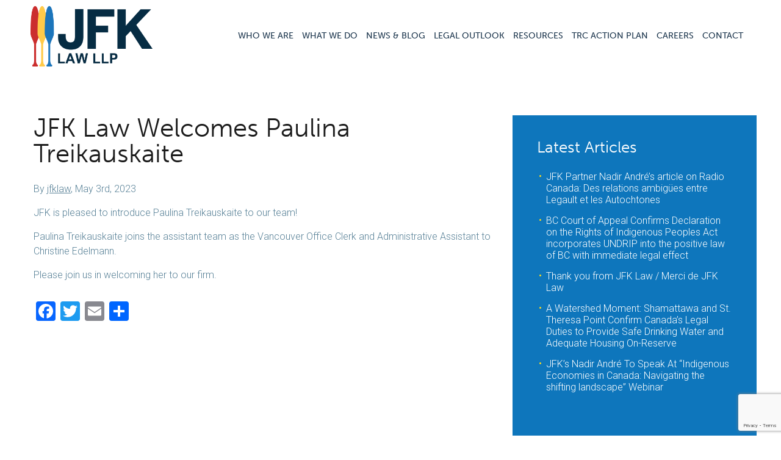

--- FILE ---
content_type: text/html; charset=UTF-8
request_url: https://jfklaw.ca/jfk-law-welcomes-paulina-treikauskaite/
body_size: 20107
content:

<!DOCTYPE html>
<!--[if IE 8]> 				 <html class="no-js lt-ie9" lang="en-US" > <![endif]-->
<!--[if IE 9]> 				 <html class="no-js lt-ie10" lang="en-US" > <![endif]-->
<!--[if gt IE 9]><!--> <html class="no-js" lang="en-US"> <!--<![endif]-->
<head>
<meta charset="UTF-8" />
<script type="text/javascript">
/* <![CDATA[ */
var gform;gform||(document.addEventListener("gform_main_scripts_loaded",function(){gform.scriptsLoaded=!0}),document.addEventListener("gform/theme/scripts_loaded",function(){gform.themeScriptsLoaded=!0}),window.addEventListener("DOMContentLoaded",function(){gform.domLoaded=!0}),gform={domLoaded:!1,scriptsLoaded:!1,themeScriptsLoaded:!1,isFormEditor:()=>"function"==typeof InitializeEditor,callIfLoaded:function(o){return!(!gform.domLoaded||!gform.scriptsLoaded||!gform.themeScriptsLoaded&&!gform.isFormEditor()||(gform.isFormEditor()&&console.warn("The use of gform.initializeOnLoaded() is deprecated in the form editor context and will be removed in Gravity Forms 3.1."),o(),0))},initializeOnLoaded:function(o){gform.callIfLoaded(o)||(document.addEventListener("gform_main_scripts_loaded",()=>{gform.scriptsLoaded=!0,gform.callIfLoaded(o)}),document.addEventListener("gform/theme/scripts_loaded",()=>{gform.themeScriptsLoaded=!0,gform.callIfLoaded(o)}),window.addEventListener("DOMContentLoaded",()=>{gform.domLoaded=!0,gform.callIfLoaded(o)}))},hooks:{action:{},filter:{}},addAction:function(o,r,e,t){gform.addHook("action",o,r,e,t)},addFilter:function(o,r,e,t){gform.addHook("filter",o,r,e,t)},doAction:function(o){gform.doHook("action",o,arguments)},applyFilters:function(o){return gform.doHook("filter",o,arguments)},removeAction:function(o,r){gform.removeHook("action",o,r)},removeFilter:function(o,r,e){gform.removeHook("filter",o,r,e)},addHook:function(o,r,e,t,n){null==gform.hooks[o][r]&&(gform.hooks[o][r]=[]);var d=gform.hooks[o][r];null==n&&(n=r+"_"+d.length),gform.hooks[o][r].push({tag:n,callable:e,priority:t=null==t?10:t})},doHook:function(r,o,e){var t;if(e=Array.prototype.slice.call(e,1),null!=gform.hooks[r][o]&&((o=gform.hooks[r][o]).sort(function(o,r){return o.priority-r.priority}),o.forEach(function(o){"function"!=typeof(t=o.callable)&&(t=window[t]),"action"==r?t.apply(null,e):e[0]=t.apply(null,e)})),"filter"==r)return e[0]},removeHook:function(o,r,t,n){var e;null!=gform.hooks[o][r]&&(e=(e=gform.hooks[o][r]).filter(function(o,r,e){return!!(null!=n&&n!=o.tag||null!=t&&t!=o.priority)}),gform.hooks[o][r]=e)}});
/* ]]> */
</script>

<meta name="viewport" content="width=device-width" />
<title>JFK Law Welcomes Paulina Treikauskaite - JFK Law - Canada</title>
<link rel="profile" href="http://gmpg.org/xfn/11" />
<link rel="pingback" href="https://jfklaw.ca/xmlrpc.php" />
<script type="text/javascript" src="//use.typekit.net/svl5fqj.js"></script>
<script type="text/javascript">try{Typekit.load();}catch(e){}</script>
<link href='https://fonts.googleapis.com/css?family=Roboto:100,300,300italic' rel='stylesheet' type='text/css'>
<link rel="icon" type="image/png" href="https://jfklaw.ca/wp-content/themes/jfk-law/images/favicon.png" >
<meta name='robots' content='index, follow, max-image-preview:large, max-snippet:-1, max-video-preview:-1' />

	<!-- This site is optimized with the Yoast SEO plugin v26.6 - https://yoast.com/wordpress/plugins/seo/ -->
	<meta name="description" content="JFK is pleased to introduce Paulina Treikauskaite to our team! Paulina Treikauskaite joins the assistant team as the Vancouver Office Clerk and..." />
	<link rel="canonical" href="https://jfklaw.ca/jfk-law-welcomes-paulina-treikauskaite/" />
	<meta property="og:locale" content="en_US" />
	<meta property="og:type" content="article" />
	<meta property="og:title" content="JFK Law Welcomes Paulina Treikauskaite - JFK Law - Canada" />
	<meta property="og:description" content="JFK is pleased to introduce Paulina Treikauskaite to our team! Paulina Treikauskaite joins the assistant team as the Vancouver Office Clerk and..." />
	<meta property="og:url" content="https://jfklaw.ca/jfk-law-welcomes-paulina-treikauskaite/" />
	<meta property="og:site_name" content="JFK Law" />
	<meta property="article:published_time" content="2023-05-03T22:13:29+00:00" />
	<meta property="article:modified_time" content="2024-01-31T22:32:01+00:00" />
	<meta name="author" content="jfklaw" />
	<meta name="twitter:label1" content="Written by" />
	<meta name="twitter:data1" content="jfklaw" />
	<script type="application/ld+json" class="yoast-schema-graph">{"@context":"https://schema.org","@graph":[{"@type":"WebPage","@id":"https://jfklaw.ca/jfk-law-welcomes-paulina-treikauskaite/","url":"https://jfklaw.ca/jfk-law-welcomes-paulina-treikauskaite/","name":"JFK Law Welcomes Paulina Treikauskaite - JFK Law - Canada","isPartOf":{"@id":"https://jfklaw.ca/#website"},"datePublished":"2023-05-03T22:13:29+00:00","dateModified":"2024-01-31T22:32:01+00:00","author":{"@id":"https://jfklaw.ca/#/schema/person/ebb37f97669dd25127b99a4db2489efc"},"description":"JFK is pleased to introduce Paulina Treikauskaite to our team! Paulina Treikauskaite joins the assistant team as the Vancouver Office Clerk and...","breadcrumb":{"@id":"https://jfklaw.ca/jfk-law-welcomes-paulina-treikauskaite/#breadcrumb"},"inLanguage":"en-US","potentialAction":[{"@type":"ReadAction","target":["https://jfklaw.ca/jfk-law-welcomes-paulina-treikauskaite/"]}]},{"@type":"BreadcrumbList","@id":"https://jfklaw.ca/jfk-law-welcomes-paulina-treikauskaite/#breadcrumb","itemListElement":[{"@type":"ListItem","position":1,"name":"Home","item":"https://jfklaw.ca/"},{"@type":"ListItem","position":2,"name":"News &#038; Blog","item":"https://jfklaw.ca/jfk-updates/"},{"@type":"ListItem","position":3,"name":"JFK Law Welcomes Paulina Treikauskaite"}]},{"@type":"WebSite","@id":"https://jfklaw.ca/#website","url":"https://jfklaw.ca/","name":"JFK Law","description":"Law LLP","potentialAction":[{"@type":"SearchAction","target":{"@type":"EntryPoint","urlTemplate":"https://jfklaw.ca/?s={search_term_string}"},"query-input":{"@type":"PropertyValueSpecification","valueRequired":true,"valueName":"search_term_string"}}],"inLanguage":"en-US"},{"@type":"Person","@id":"https://jfklaw.ca/#/schema/person/ebb37f97669dd25127b99a4db2489efc","name":"jfklaw","image":{"@type":"ImageObject","inLanguage":"en-US","@id":"https://jfklaw.ca/#/schema/person/image/","url":"https://secure.gravatar.com/avatar/50e67addcbe57a301df8fa9ab697eaa07444dc9482a9b601336dc7214fec4e5e?s=96&d=identicon&r=g","contentUrl":"https://secure.gravatar.com/avatar/50e67addcbe57a301df8fa9ab697eaa07444dc9482a9b601336dc7214fec4e5e?s=96&d=identicon&r=g","caption":"jfklaw"},"url":"https://jfklaw.ca/author/jfklaw/"}]}</script>
	<!-- / Yoast SEO plugin. -->


<link rel='dns-prefetch' href='//kit.fontawesome.com' />
<link rel='dns-prefetch' href='//static.addtoany.com' />
<link rel='dns-prefetch' href='//www.google.com' />
<link rel='dns-prefetch' href='//use.fontawesome.com' />
<link rel="alternate" type="application/rss+xml" title="JFK Law &raquo; Feed" href="https://jfklaw.ca/feed/" />
<link rel="alternate" type="application/rss+xml" title="JFK Law &raquo; Comments Feed" href="https://jfklaw.ca/comments/feed/" />
<link rel="alternate" title="oEmbed (JSON)" type="application/json+oembed" href="https://jfklaw.ca/wp-json/oembed/1.0/embed?url=https%3A%2F%2Fjfklaw.ca%2Fjfk-law-welcomes-paulina-treikauskaite%2F" />
<link rel="alternate" title="oEmbed (XML)" type="text/xml+oembed" href="https://jfklaw.ca/wp-json/oembed/1.0/embed?url=https%3A%2F%2Fjfklaw.ca%2Fjfk-law-welcomes-paulina-treikauskaite%2F&#038;format=xml" />
<style id='wp-img-auto-sizes-contain-inline-css' type='text/css'>
img:is([sizes=auto i],[sizes^="auto," i]){contain-intrinsic-size:3000px 1500px}
/*# sourceURL=wp-img-auto-sizes-contain-inline-css */
</style>
<style id='wp-emoji-styles-inline-css' type='text/css'>

	img.wp-smiley, img.emoji {
		display: inline !important;
		border: none !important;
		box-shadow: none !important;
		height: 1em !important;
		width: 1em !important;
		margin: 0 0.07em !important;
		vertical-align: -0.1em !important;
		background: none !important;
		padding: 0 !important;
	}
/*# sourceURL=wp-emoji-styles-inline-css */
</style>
<style id='wp-block-library-inline-css' type='text/css'>
:root{--wp-block-synced-color:#7a00df;--wp-block-synced-color--rgb:122,0,223;--wp-bound-block-color:var(--wp-block-synced-color);--wp-editor-canvas-background:#ddd;--wp-admin-theme-color:#007cba;--wp-admin-theme-color--rgb:0,124,186;--wp-admin-theme-color-darker-10:#006ba1;--wp-admin-theme-color-darker-10--rgb:0,107,160.5;--wp-admin-theme-color-darker-20:#005a87;--wp-admin-theme-color-darker-20--rgb:0,90,135;--wp-admin-border-width-focus:2px}@media (min-resolution:192dpi){:root{--wp-admin-border-width-focus:1.5px}}.wp-element-button{cursor:pointer}:root .has-very-light-gray-background-color{background-color:#eee}:root .has-very-dark-gray-background-color{background-color:#313131}:root .has-very-light-gray-color{color:#eee}:root .has-very-dark-gray-color{color:#313131}:root .has-vivid-green-cyan-to-vivid-cyan-blue-gradient-background{background:linear-gradient(135deg,#00d084,#0693e3)}:root .has-purple-crush-gradient-background{background:linear-gradient(135deg,#34e2e4,#4721fb 50%,#ab1dfe)}:root .has-hazy-dawn-gradient-background{background:linear-gradient(135deg,#faaca8,#dad0ec)}:root .has-subdued-olive-gradient-background{background:linear-gradient(135deg,#fafae1,#67a671)}:root .has-atomic-cream-gradient-background{background:linear-gradient(135deg,#fdd79a,#004a59)}:root .has-nightshade-gradient-background{background:linear-gradient(135deg,#330968,#31cdcf)}:root .has-midnight-gradient-background{background:linear-gradient(135deg,#020381,#2874fc)}:root{--wp--preset--font-size--normal:16px;--wp--preset--font-size--huge:42px}.has-regular-font-size{font-size:1em}.has-larger-font-size{font-size:2.625em}.has-normal-font-size{font-size:var(--wp--preset--font-size--normal)}.has-huge-font-size{font-size:var(--wp--preset--font-size--huge)}.has-text-align-center{text-align:center}.has-text-align-left{text-align:left}.has-text-align-right{text-align:right}.has-fit-text{white-space:nowrap!important}#end-resizable-editor-section{display:none}.aligncenter{clear:both}.items-justified-left{justify-content:flex-start}.items-justified-center{justify-content:center}.items-justified-right{justify-content:flex-end}.items-justified-space-between{justify-content:space-between}.screen-reader-text{border:0;clip-path:inset(50%);height:1px;margin:-1px;overflow:hidden;padding:0;position:absolute;width:1px;word-wrap:normal!important}.screen-reader-text:focus{background-color:#ddd;clip-path:none;color:#444;display:block;font-size:1em;height:auto;left:5px;line-height:normal;padding:15px 23px 14px;text-decoration:none;top:5px;width:auto;z-index:100000}html :where(.has-border-color){border-style:solid}html :where([style*=border-top-color]){border-top-style:solid}html :where([style*=border-right-color]){border-right-style:solid}html :where([style*=border-bottom-color]){border-bottom-style:solid}html :where([style*=border-left-color]){border-left-style:solid}html :where([style*=border-width]){border-style:solid}html :where([style*=border-top-width]){border-top-style:solid}html :where([style*=border-right-width]){border-right-style:solid}html :where([style*=border-bottom-width]){border-bottom-style:solid}html :where([style*=border-left-width]){border-left-style:solid}html :where(img[class*=wp-image-]){height:auto;max-width:100%}:where(figure){margin:0 0 1em}html :where(.is-position-sticky){--wp-admin--admin-bar--position-offset:var(--wp-admin--admin-bar--height,0px)}@media screen and (max-width:600px){html :where(.is-position-sticky){--wp-admin--admin-bar--position-offset:0px}}

/*# sourceURL=wp-block-library-inline-css */
</style><style id='wp-block-image-inline-css' type='text/css'>
.wp-block-image>a,.wp-block-image>figure>a{display:inline-block}.wp-block-image img{box-sizing:border-box;height:auto;max-width:100%;vertical-align:bottom}@media not (prefers-reduced-motion){.wp-block-image img.hide{visibility:hidden}.wp-block-image img.show{animation:show-content-image .4s}}.wp-block-image[style*=border-radius] img,.wp-block-image[style*=border-radius]>a{border-radius:inherit}.wp-block-image.has-custom-border img{box-sizing:border-box}.wp-block-image.aligncenter{text-align:center}.wp-block-image.alignfull>a,.wp-block-image.alignwide>a{width:100%}.wp-block-image.alignfull img,.wp-block-image.alignwide img{height:auto;width:100%}.wp-block-image .aligncenter,.wp-block-image .alignleft,.wp-block-image .alignright,.wp-block-image.aligncenter,.wp-block-image.alignleft,.wp-block-image.alignright{display:table}.wp-block-image .aligncenter>figcaption,.wp-block-image .alignleft>figcaption,.wp-block-image .alignright>figcaption,.wp-block-image.aligncenter>figcaption,.wp-block-image.alignleft>figcaption,.wp-block-image.alignright>figcaption{caption-side:bottom;display:table-caption}.wp-block-image .alignleft{float:left;margin:.5em 1em .5em 0}.wp-block-image .alignright{float:right;margin:.5em 0 .5em 1em}.wp-block-image .aligncenter{margin-left:auto;margin-right:auto}.wp-block-image :where(figcaption){margin-bottom:1em;margin-top:.5em}.wp-block-image.is-style-circle-mask img{border-radius:9999px}@supports ((-webkit-mask-image:none) or (mask-image:none)) or (-webkit-mask-image:none){.wp-block-image.is-style-circle-mask img{border-radius:0;-webkit-mask-image:url('data:image/svg+xml;utf8,<svg viewBox="0 0 100 100" xmlns="http://www.w3.org/2000/svg"><circle cx="50" cy="50" r="50"/></svg>');mask-image:url('data:image/svg+xml;utf8,<svg viewBox="0 0 100 100" xmlns="http://www.w3.org/2000/svg"><circle cx="50" cy="50" r="50"/></svg>');mask-mode:alpha;-webkit-mask-position:center;mask-position:center;-webkit-mask-repeat:no-repeat;mask-repeat:no-repeat;-webkit-mask-size:contain;mask-size:contain}}:root :where(.wp-block-image.is-style-rounded img,.wp-block-image .is-style-rounded img){border-radius:9999px}.wp-block-image figure{margin:0}.wp-lightbox-container{display:flex;flex-direction:column;position:relative}.wp-lightbox-container img{cursor:zoom-in}.wp-lightbox-container img:hover+button{opacity:1}.wp-lightbox-container button{align-items:center;backdrop-filter:blur(16px) saturate(180%);background-color:#5a5a5a40;border:none;border-radius:4px;cursor:zoom-in;display:flex;height:20px;justify-content:center;opacity:0;padding:0;position:absolute;right:16px;text-align:center;top:16px;width:20px;z-index:100}@media not (prefers-reduced-motion){.wp-lightbox-container button{transition:opacity .2s ease}}.wp-lightbox-container button:focus-visible{outline:3px auto #5a5a5a40;outline:3px auto -webkit-focus-ring-color;outline-offset:3px}.wp-lightbox-container button:hover{cursor:pointer;opacity:1}.wp-lightbox-container button:focus{opacity:1}.wp-lightbox-container button:focus,.wp-lightbox-container button:hover,.wp-lightbox-container button:not(:hover):not(:active):not(.has-background){background-color:#5a5a5a40;border:none}.wp-lightbox-overlay{box-sizing:border-box;cursor:zoom-out;height:100vh;left:0;overflow:hidden;position:fixed;top:0;visibility:hidden;width:100%;z-index:100000}.wp-lightbox-overlay .close-button{align-items:center;cursor:pointer;display:flex;justify-content:center;min-height:40px;min-width:40px;padding:0;position:absolute;right:calc(env(safe-area-inset-right) + 16px);top:calc(env(safe-area-inset-top) + 16px);z-index:5000000}.wp-lightbox-overlay .close-button:focus,.wp-lightbox-overlay .close-button:hover,.wp-lightbox-overlay .close-button:not(:hover):not(:active):not(.has-background){background:none;border:none}.wp-lightbox-overlay .lightbox-image-container{height:var(--wp--lightbox-container-height);left:50%;overflow:hidden;position:absolute;top:50%;transform:translate(-50%,-50%);transform-origin:top left;width:var(--wp--lightbox-container-width);z-index:9999999999}.wp-lightbox-overlay .wp-block-image{align-items:center;box-sizing:border-box;display:flex;height:100%;justify-content:center;margin:0;position:relative;transform-origin:0 0;width:100%;z-index:3000000}.wp-lightbox-overlay .wp-block-image img{height:var(--wp--lightbox-image-height);min-height:var(--wp--lightbox-image-height);min-width:var(--wp--lightbox-image-width);width:var(--wp--lightbox-image-width)}.wp-lightbox-overlay .wp-block-image figcaption{display:none}.wp-lightbox-overlay button{background:none;border:none}.wp-lightbox-overlay .scrim{background-color:#fff;height:100%;opacity:.9;position:absolute;width:100%;z-index:2000000}.wp-lightbox-overlay.active{visibility:visible}@media not (prefers-reduced-motion){.wp-lightbox-overlay.active{animation:turn-on-visibility .25s both}.wp-lightbox-overlay.active img{animation:turn-on-visibility .35s both}.wp-lightbox-overlay.show-closing-animation:not(.active){animation:turn-off-visibility .35s both}.wp-lightbox-overlay.show-closing-animation:not(.active) img{animation:turn-off-visibility .25s both}.wp-lightbox-overlay.zoom.active{animation:none;opacity:1;visibility:visible}.wp-lightbox-overlay.zoom.active .lightbox-image-container{animation:lightbox-zoom-in .4s}.wp-lightbox-overlay.zoom.active .lightbox-image-container img{animation:none}.wp-lightbox-overlay.zoom.active .scrim{animation:turn-on-visibility .4s forwards}.wp-lightbox-overlay.zoom.show-closing-animation:not(.active){animation:none}.wp-lightbox-overlay.zoom.show-closing-animation:not(.active) .lightbox-image-container{animation:lightbox-zoom-out .4s}.wp-lightbox-overlay.zoom.show-closing-animation:not(.active) .lightbox-image-container img{animation:none}.wp-lightbox-overlay.zoom.show-closing-animation:not(.active) .scrim{animation:turn-off-visibility .4s forwards}}@keyframes show-content-image{0%{visibility:hidden}99%{visibility:hidden}to{visibility:visible}}@keyframes turn-on-visibility{0%{opacity:0}to{opacity:1}}@keyframes turn-off-visibility{0%{opacity:1;visibility:visible}99%{opacity:0;visibility:visible}to{opacity:0;visibility:hidden}}@keyframes lightbox-zoom-in{0%{transform:translate(calc((-100vw + var(--wp--lightbox-scrollbar-width))/2 + var(--wp--lightbox-initial-left-position)),calc(-50vh + var(--wp--lightbox-initial-top-position))) scale(var(--wp--lightbox-scale))}to{transform:translate(-50%,-50%) scale(1)}}@keyframes lightbox-zoom-out{0%{transform:translate(-50%,-50%) scale(1);visibility:visible}99%{visibility:visible}to{transform:translate(calc((-100vw + var(--wp--lightbox-scrollbar-width))/2 + var(--wp--lightbox-initial-left-position)),calc(-50vh + var(--wp--lightbox-initial-top-position))) scale(var(--wp--lightbox-scale));visibility:hidden}}
/*# sourceURL=https://jfklaw.ca/wp-includes/blocks/image/style.min.css */
</style>
<style id='wp-block-columns-inline-css' type='text/css'>
.wp-block-columns{box-sizing:border-box;display:flex;flex-wrap:wrap!important}@media (min-width:782px){.wp-block-columns{flex-wrap:nowrap!important}}.wp-block-columns{align-items:normal!important}.wp-block-columns.are-vertically-aligned-top{align-items:flex-start}.wp-block-columns.are-vertically-aligned-center{align-items:center}.wp-block-columns.are-vertically-aligned-bottom{align-items:flex-end}@media (max-width:781px){.wp-block-columns:not(.is-not-stacked-on-mobile)>.wp-block-column{flex-basis:100%!important}}@media (min-width:782px){.wp-block-columns:not(.is-not-stacked-on-mobile)>.wp-block-column{flex-basis:0;flex-grow:1}.wp-block-columns:not(.is-not-stacked-on-mobile)>.wp-block-column[style*=flex-basis]{flex-grow:0}}.wp-block-columns.is-not-stacked-on-mobile{flex-wrap:nowrap!important}.wp-block-columns.is-not-stacked-on-mobile>.wp-block-column{flex-basis:0;flex-grow:1}.wp-block-columns.is-not-stacked-on-mobile>.wp-block-column[style*=flex-basis]{flex-grow:0}:where(.wp-block-columns){margin-bottom:1.75em}:where(.wp-block-columns.has-background){padding:1.25em 2.375em}.wp-block-column{flex-grow:1;min-width:0;overflow-wrap:break-word;word-break:break-word}.wp-block-column.is-vertically-aligned-top{align-self:flex-start}.wp-block-column.is-vertically-aligned-center{align-self:center}.wp-block-column.is-vertically-aligned-bottom{align-self:flex-end}.wp-block-column.is-vertically-aligned-stretch{align-self:stretch}.wp-block-column.is-vertically-aligned-bottom,.wp-block-column.is-vertically-aligned-center,.wp-block-column.is-vertically-aligned-top{width:100%}
/*# sourceURL=https://jfklaw.ca/wp-includes/blocks/columns/style.min.css */
</style>
<style id='global-styles-inline-css' type='text/css'>
:root{--wp--preset--aspect-ratio--square: 1;--wp--preset--aspect-ratio--4-3: 4/3;--wp--preset--aspect-ratio--3-4: 3/4;--wp--preset--aspect-ratio--3-2: 3/2;--wp--preset--aspect-ratio--2-3: 2/3;--wp--preset--aspect-ratio--16-9: 16/9;--wp--preset--aspect-ratio--9-16: 9/16;--wp--preset--color--black: #000000;--wp--preset--color--cyan-bluish-gray: #abb8c3;--wp--preset--color--white: #ffffff;--wp--preset--color--pale-pink: #f78da7;--wp--preset--color--vivid-red: #cf2e2e;--wp--preset--color--luminous-vivid-orange: #ff6900;--wp--preset--color--luminous-vivid-amber: #fcb900;--wp--preset--color--light-green-cyan: #7bdcb5;--wp--preset--color--vivid-green-cyan: #00d084;--wp--preset--color--pale-cyan-blue: #8ed1fc;--wp--preset--color--vivid-cyan-blue: #0693e3;--wp--preset--color--vivid-purple: #9b51e0;--wp--preset--gradient--vivid-cyan-blue-to-vivid-purple: linear-gradient(135deg,rgb(6,147,227) 0%,rgb(155,81,224) 100%);--wp--preset--gradient--light-green-cyan-to-vivid-green-cyan: linear-gradient(135deg,rgb(122,220,180) 0%,rgb(0,208,130) 100%);--wp--preset--gradient--luminous-vivid-amber-to-luminous-vivid-orange: linear-gradient(135deg,rgb(252,185,0) 0%,rgb(255,105,0) 100%);--wp--preset--gradient--luminous-vivid-orange-to-vivid-red: linear-gradient(135deg,rgb(255,105,0) 0%,rgb(207,46,46) 100%);--wp--preset--gradient--very-light-gray-to-cyan-bluish-gray: linear-gradient(135deg,rgb(238,238,238) 0%,rgb(169,184,195) 100%);--wp--preset--gradient--cool-to-warm-spectrum: linear-gradient(135deg,rgb(74,234,220) 0%,rgb(151,120,209) 20%,rgb(207,42,186) 40%,rgb(238,44,130) 60%,rgb(251,105,98) 80%,rgb(254,248,76) 100%);--wp--preset--gradient--blush-light-purple: linear-gradient(135deg,rgb(255,206,236) 0%,rgb(152,150,240) 100%);--wp--preset--gradient--blush-bordeaux: linear-gradient(135deg,rgb(254,205,165) 0%,rgb(254,45,45) 50%,rgb(107,0,62) 100%);--wp--preset--gradient--luminous-dusk: linear-gradient(135deg,rgb(255,203,112) 0%,rgb(199,81,192) 50%,rgb(65,88,208) 100%);--wp--preset--gradient--pale-ocean: linear-gradient(135deg,rgb(255,245,203) 0%,rgb(182,227,212) 50%,rgb(51,167,181) 100%);--wp--preset--gradient--electric-grass: linear-gradient(135deg,rgb(202,248,128) 0%,rgb(113,206,126) 100%);--wp--preset--gradient--midnight: linear-gradient(135deg,rgb(2,3,129) 0%,rgb(40,116,252) 100%);--wp--preset--font-size--small: 13px;--wp--preset--font-size--medium: 20px;--wp--preset--font-size--large: 36px;--wp--preset--font-size--x-large: 42px;--wp--preset--spacing--20: 0.44rem;--wp--preset--spacing--30: 0.67rem;--wp--preset--spacing--40: 1rem;--wp--preset--spacing--50: 1.5rem;--wp--preset--spacing--60: 2.25rem;--wp--preset--spacing--70: 3.38rem;--wp--preset--spacing--80: 5.06rem;--wp--preset--shadow--natural: 6px 6px 9px rgba(0, 0, 0, 0.2);--wp--preset--shadow--deep: 12px 12px 50px rgba(0, 0, 0, 0.4);--wp--preset--shadow--sharp: 6px 6px 0px rgba(0, 0, 0, 0.2);--wp--preset--shadow--outlined: 6px 6px 0px -3px rgb(255, 255, 255), 6px 6px rgb(0, 0, 0);--wp--preset--shadow--crisp: 6px 6px 0px rgb(0, 0, 0);}:where(.is-layout-flex){gap: 0.5em;}:where(.is-layout-grid){gap: 0.5em;}body .is-layout-flex{display: flex;}.is-layout-flex{flex-wrap: wrap;align-items: center;}.is-layout-flex > :is(*, div){margin: 0;}body .is-layout-grid{display: grid;}.is-layout-grid > :is(*, div){margin: 0;}:where(.wp-block-columns.is-layout-flex){gap: 2em;}:where(.wp-block-columns.is-layout-grid){gap: 2em;}:where(.wp-block-post-template.is-layout-flex){gap: 1.25em;}:where(.wp-block-post-template.is-layout-grid){gap: 1.25em;}.has-black-color{color: var(--wp--preset--color--black) !important;}.has-cyan-bluish-gray-color{color: var(--wp--preset--color--cyan-bluish-gray) !important;}.has-white-color{color: var(--wp--preset--color--white) !important;}.has-pale-pink-color{color: var(--wp--preset--color--pale-pink) !important;}.has-vivid-red-color{color: var(--wp--preset--color--vivid-red) !important;}.has-luminous-vivid-orange-color{color: var(--wp--preset--color--luminous-vivid-orange) !important;}.has-luminous-vivid-amber-color{color: var(--wp--preset--color--luminous-vivid-amber) !important;}.has-light-green-cyan-color{color: var(--wp--preset--color--light-green-cyan) !important;}.has-vivid-green-cyan-color{color: var(--wp--preset--color--vivid-green-cyan) !important;}.has-pale-cyan-blue-color{color: var(--wp--preset--color--pale-cyan-blue) !important;}.has-vivid-cyan-blue-color{color: var(--wp--preset--color--vivid-cyan-blue) !important;}.has-vivid-purple-color{color: var(--wp--preset--color--vivid-purple) !important;}.has-black-background-color{background-color: var(--wp--preset--color--black) !important;}.has-cyan-bluish-gray-background-color{background-color: var(--wp--preset--color--cyan-bluish-gray) !important;}.has-white-background-color{background-color: var(--wp--preset--color--white) !important;}.has-pale-pink-background-color{background-color: var(--wp--preset--color--pale-pink) !important;}.has-vivid-red-background-color{background-color: var(--wp--preset--color--vivid-red) !important;}.has-luminous-vivid-orange-background-color{background-color: var(--wp--preset--color--luminous-vivid-orange) !important;}.has-luminous-vivid-amber-background-color{background-color: var(--wp--preset--color--luminous-vivid-amber) !important;}.has-light-green-cyan-background-color{background-color: var(--wp--preset--color--light-green-cyan) !important;}.has-vivid-green-cyan-background-color{background-color: var(--wp--preset--color--vivid-green-cyan) !important;}.has-pale-cyan-blue-background-color{background-color: var(--wp--preset--color--pale-cyan-blue) !important;}.has-vivid-cyan-blue-background-color{background-color: var(--wp--preset--color--vivid-cyan-blue) !important;}.has-vivid-purple-background-color{background-color: var(--wp--preset--color--vivid-purple) !important;}.has-black-border-color{border-color: var(--wp--preset--color--black) !important;}.has-cyan-bluish-gray-border-color{border-color: var(--wp--preset--color--cyan-bluish-gray) !important;}.has-white-border-color{border-color: var(--wp--preset--color--white) !important;}.has-pale-pink-border-color{border-color: var(--wp--preset--color--pale-pink) !important;}.has-vivid-red-border-color{border-color: var(--wp--preset--color--vivid-red) !important;}.has-luminous-vivid-orange-border-color{border-color: var(--wp--preset--color--luminous-vivid-orange) !important;}.has-luminous-vivid-amber-border-color{border-color: var(--wp--preset--color--luminous-vivid-amber) !important;}.has-light-green-cyan-border-color{border-color: var(--wp--preset--color--light-green-cyan) !important;}.has-vivid-green-cyan-border-color{border-color: var(--wp--preset--color--vivid-green-cyan) !important;}.has-pale-cyan-blue-border-color{border-color: var(--wp--preset--color--pale-cyan-blue) !important;}.has-vivid-cyan-blue-border-color{border-color: var(--wp--preset--color--vivid-cyan-blue) !important;}.has-vivid-purple-border-color{border-color: var(--wp--preset--color--vivid-purple) !important;}.has-vivid-cyan-blue-to-vivid-purple-gradient-background{background: var(--wp--preset--gradient--vivid-cyan-blue-to-vivid-purple) !important;}.has-light-green-cyan-to-vivid-green-cyan-gradient-background{background: var(--wp--preset--gradient--light-green-cyan-to-vivid-green-cyan) !important;}.has-luminous-vivid-amber-to-luminous-vivid-orange-gradient-background{background: var(--wp--preset--gradient--luminous-vivid-amber-to-luminous-vivid-orange) !important;}.has-luminous-vivid-orange-to-vivid-red-gradient-background{background: var(--wp--preset--gradient--luminous-vivid-orange-to-vivid-red) !important;}.has-very-light-gray-to-cyan-bluish-gray-gradient-background{background: var(--wp--preset--gradient--very-light-gray-to-cyan-bluish-gray) !important;}.has-cool-to-warm-spectrum-gradient-background{background: var(--wp--preset--gradient--cool-to-warm-spectrum) !important;}.has-blush-light-purple-gradient-background{background: var(--wp--preset--gradient--blush-light-purple) !important;}.has-blush-bordeaux-gradient-background{background: var(--wp--preset--gradient--blush-bordeaux) !important;}.has-luminous-dusk-gradient-background{background: var(--wp--preset--gradient--luminous-dusk) !important;}.has-pale-ocean-gradient-background{background: var(--wp--preset--gradient--pale-ocean) !important;}.has-electric-grass-gradient-background{background: var(--wp--preset--gradient--electric-grass) !important;}.has-midnight-gradient-background{background: var(--wp--preset--gradient--midnight) !important;}.has-small-font-size{font-size: var(--wp--preset--font-size--small) !important;}.has-medium-font-size{font-size: var(--wp--preset--font-size--medium) !important;}.has-large-font-size{font-size: var(--wp--preset--font-size--large) !important;}.has-x-large-font-size{font-size: var(--wp--preset--font-size--x-large) !important;}
:where(.wp-block-columns.is-layout-flex){gap: 2em;}:where(.wp-block-columns.is-layout-grid){gap: 2em;}
/*# sourceURL=global-styles-inline-css */
</style>
<style id='core-block-supports-inline-css' type='text/css'>
.wp-container-core-columns-is-layout-9d6595d7{flex-wrap:nowrap;}
/*# sourceURL=core-block-supports-inline-css */
</style>

<style id='classic-theme-styles-inline-css' type='text/css'>
/*! This file is auto-generated */
.wp-block-button__link{color:#fff;background-color:#32373c;border-radius:9999px;box-shadow:none;text-decoration:none;padding:calc(.667em + 2px) calc(1.333em + 2px);font-size:1.125em}.wp-block-file__button{background:#32373c;color:#fff;text-decoration:none}
/*# sourceURL=/wp-includes/css/classic-themes.min.css */
</style>
<link rel='stylesheet' id='symbolset-css-css' href='https://jfklaw.ca/wp-content/themes/jfk-law/webfonts/ss-social-regular.css?ver=6.9' type='text/css' media='all' />
<link rel='stylesheet' id='main-styles-css' href='https://jfklaw.ca/wp-content/themes/jfk-law/styles/css/main-style.css?ver=6.9' type='text/css' media='all' />
<link rel='stylesheet' id='fontawesome-css' href='https://use.fontawesome.com/releases/v5.8.1/css/all.css?ver=6.9' type='text/css' media='all' />
<link rel='stylesheet' id='newsletter-css' href='https://jfklaw.ca/wp-content/plugins/newsletter/style.css?ver=9.1.0' type='text/css' media='all' />
<link rel='stylesheet' id='addtoany-css' href='https://jfklaw.ca/wp-content/plugins/add-to-any/addtoany.min.css?ver=1.16' type='text/css' media='all' />
<script type="text/javascript" src="https://kit.fontawesome.com/70e2536a21.js?ver=6.9" id="prefix-font-awesome-js"></script>
<script type="text/javascript" id="addtoany-core-js-before">
/* <![CDATA[ */
window.a2a_config=window.a2a_config||{};a2a_config.callbacks=[];a2a_config.overlays=[];a2a_config.templates={};

//# sourceURL=addtoany-core-js-before
/* ]]> */
</script>
<script type="text/javascript" defer src="https://static.addtoany.com/menu/page.js" id="addtoany-core-js"></script>
<script type="text/javascript" src="https://jfklaw.ca/wp-includes/js/jquery/jquery.min.js?ver=3.7.1" id="jquery-core-js"></script>
<script type="text/javascript" src="https://jfklaw.ca/wp-includes/js/jquery/jquery-migrate.min.js?ver=3.4.1" id="jquery-migrate-js"></script>
<script type="text/javascript" defer src="https://jfklaw.ca/wp-content/plugins/add-to-any/addtoany.min.js?ver=1.1" id="addtoany-jquery-js"></script>
<link rel="https://api.w.org/" href="https://jfklaw.ca/wp-json/" /><link rel="alternate" title="JSON" type="application/json" href="https://jfklaw.ca/wp-json/wp/v2/posts/3494" /><link rel="EditURI" type="application/rsd+xml" title="RSD" href="https://jfklaw.ca/xmlrpc.php?rsd" />
<meta name="generator" content="WordPress 6.9" />
<link rel='shortlink' href='https://jfklaw.ca/?p=3494' />
<!-- Google tag (gtag.js) -->
<script async src="https://www.googletagmanager.com/gtag/js?id=G-EG8GPWMPBX"></script>
<script>
  window.dataLayer = window.dataLayer || [];
  function gtag(){dataLayer.push(arguments);}
  gtag('js', new Date());

  gtag('config', 'G-EG8GPWMPBX');
</script>
		<style type="text/css" id="wp-custom-css">
			.site-branding img{
	max-width:200px;
}
@media screen and (max-width: 767px){
	
	.site-branding img{
	max-width:160px;
}
}

.single-newsletter-articles .content-column p,
        h1,
        h2,
        h3,
        h4,
        h5,
        h6,
        li {
            color: #1B1B1B;
        }

.single-newsletter-articles .image-banner{
	background-position:center;
}

#main-nav a{
	font-size:14px;
	padding: 10px 7px;
}		</style>
		</head>

<body class="wp-singular post-template-default single single-post postid-3494 single-format-standard wp-theme-jfk-law"> 
	<header id="masthead" class="site-header panel" role="banner">
		
		<div class="row">
	
			<div class="columns-3 site-branding">
				<a href="https://jfklaw.ca/" title="JFK Law" rel="home">
					<img src="https://jfklaw.ca/wp-content/themes/jfk-law/images/jfk_logo.png" alt="site logo" />
				</a>
			</div>
							
			<nav id="site-navigation" class="columns-9 navigation-main" role="navigation">

				<div class="menu-main-menu-container"><ul id="main-nav" class="nav menu dropmenu"><li id="menu-item-13" class="menu-item menu-item-type-post_type menu-item-object-page menu-item-13"><a href="https://jfklaw.ca/who-we-are/">Who We Are</a></li>
<li id="menu-item-14" class="menu-item menu-item-type-post_type menu-item-object-page menu-item-14"><a href="https://jfklaw.ca/what-we-do/">What We Do</a></li>
<li id="menu-item-18" class="menu-item menu-item-type-post_type menu-item-object-page current_page_parent menu-item-18"><a href="https://jfklaw.ca/jfk-updates/">News &#038; Blog</a></li>
<li id="menu-item-4977" class="menu-item menu-item-type-custom menu-item-object-custom menu-item-4977"><a href="https://newsletter.jfklaw.ca">Legal Outlook</a></li>
<li id="menu-item-3367" class="menu-item menu-item-type-post_type menu-item-object-page menu-item-3367"><a href="https://jfklaw.ca/resources-landing/">Resources</a></li>
<li id="menu-item-3506" class="menu-item menu-item-type-post_type menu-item-object-page menu-item-3506"><a href="https://jfklaw.ca/reconciliation-in-our-practice/">TRC Action Plan</a></li>
<li id="menu-item-3525" class="menu-item menu-item-type-post_type menu-item-object-page menu-item-3525"><a href="https://jfklaw.ca/jobs/">Careers</a></li>
<li id="menu-item-19" class="menu-item menu-item-type-post_type menu-item-object-page menu-item-19"><a href="https://jfklaw.ca/contact/">Contact</a></li>
</ul></div>
				<a href="#" class="mobile-trigger burger-trigger">
					<span></span>
					<span></span>
					<span></span>
				</a>
			
			</nav><!-- #site-navigation -->

			<nav class="columns-12 mobile-nav-container">

				<div class="menu-mobile-menu-container"><ul id="mobile-nav" class="nav menu"><li class="menu-item menu-item-type-post_type menu-item-object-page menu-item-13"><a href="https://jfklaw.ca/who-we-are/">Who We Are</a></li>
<li class="menu-item menu-item-type-post_type menu-item-object-page menu-item-14"><a href="https://jfklaw.ca/what-we-do/">What We Do</a></li>
<li class="menu-item menu-item-type-post_type menu-item-object-page current_page_parent menu-item-18"><a href="https://jfklaw.ca/jfk-updates/">News &#038; Blog</a></li>
<li class="menu-item menu-item-type-custom menu-item-object-custom menu-item-4977"><a href="https://newsletter.jfklaw.ca">Legal Outlook</a></li>
<li class="menu-item menu-item-type-post_type menu-item-object-page menu-item-3367"><a href="https://jfklaw.ca/resources-landing/">Resources</a></li>
<li class="menu-item menu-item-type-post_type menu-item-object-page menu-item-3506"><a href="https://jfklaw.ca/reconciliation-in-our-practice/">TRC Action Plan</a></li>
<li class="menu-item menu-item-type-post_type menu-item-object-page menu-item-3525"><a href="https://jfklaw.ca/jobs/">Careers</a></li>
<li class="menu-item menu-item-type-post_type menu-item-object-page menu-item-19"><a href="https://jfklaw.ca/contact/">Contact</a></li>
</ul></div>
			</nav>
		
		</div>

	</header><!-- #masthead -->

		
<div class="body-wrapper">

	<section id="main" class="site-main">
		
	<div class="row content-area">	

		<div id="content" class="columns-8 site-content" role="main">

						
				<article id="post-3494" class="clearfix post-3494 post type-post status-publish format-standard hentry category-uncategorized" role="article">

	<div class="row">


			<div class="columns-12">

				<header>

														
					<h1>JFK Law Welcomes Paulina Treikauskaite</h1>

					
											
						
						<p class="post-meta">By <a href="https://jfklaw.ca/author/jfklaw/" title="jfklaw">jfklaw</a>,  <time class="entry-date" datetime="2023-05-3">May 3rd, 2023</time></p>
						
						
												
					<!-- <p class="post-meta"></p> -->
					
				</header> <!-- end article header -->

				<section class="post_content clearfix">
		
					
						<p>JFK is pleased to introduce Paulina Treikauskaite to our team!</p>
<p>Paulina Treikauskaite joins the assistant team as the Vancouver Office Clerk and Administrative Assistant to Christine Edelmann.</p>
<p>Please join us in welcoming her to our firm.</p>
<div class="addtoany_share_save_container addtoany_content addtoany_content_bottom"><div class="a2a_kit a2a_kit_size_32 addtoany_list" data-a2a-url="https://jfklaw.ca/jfk-law-welcomes-paulina-treikauskaite/" data-a2a-title="JFK Law Welcomes Paulina Treikauskaite"><a class="a2a_button_facebook" href="https://www.addtoany.com/add_to/facebook?linkurl=https%3A%2F%2Fjfklaw.ca%2Fjfk-law-welcomes-paulina-treikauskaite%2F&amp;linkname=JFK%20Law%20Welcomes%20Paulina%20Treikauskaite" title="Facebook" rel="nofollow noopener" target="_blank"></a><a class="a2a_button_twitter" href="https://www.addtoany.com/add_to/twitter?linkurl=https%3A%2F%2Fjfklaw.ca%2Fjfk-law-welcomes-paulina-treikauskaite%2F&amp;linkname=JFK%20Law%20Welcomes%20Paulina%20Treikauskaite" title="Twitter" rel="nofollow noopener" target="_blank"></a><a class="a2a_button_email" href="https://www.addtoany.com/add_to/email?linkurl=https%3A%2F%2Fjfklaw.ca%2Fjfk-law-welcomes-paulina-treikauskaite%2F&amp;linkname=JFK%20Law%20Welcomes%20Paulina%20Treikauskaite" title="Email" rel="nofollow noopener" target="_blank"></a><a class="a2a_dd addtoany_share_save addtoany_share" href="https://www.addtoany.com/share"></a></div></div>
											
						
						
				</section> <!-- end article section -->

			</div>

	</div>

</article> <!-- end article -->

				
			<!-- 			<nav class="post-nav">
						</nav> -->

		</div><!-- #content -->

			<aside id="secondary" class="columns-4 widget-area" role="complementary">
		
		<div class="panel">
				
		<div id="recent-posts-3" class="widget widget_recent_entries">
		<h3 class="widget-title">Latest Articles</h3>
		<ul>
											<li>
					<a href="https://jfklaw.ca/jfk-partner-nadir-andres-article-on-radio-canada-des-relations-ambigues-entre-legault-et-les-autochtones/">JFK Partner Nadir André&#8217;s article on Radio Canada: Des relations ambigües entre Legault et les Autochtones</a>
									</li>
											<li>
					<a href="https://jfklaw.ca/bc-court-of-appeal-confirms-declaration-on-the-rights-of-indigenous-peoples-act-incorporates-undrip-into-the-positive-law-of-bc-with-immediate-legal-effect/">BC Court of Appeal Confirms Declaration on the Rights of Indigenous Peoples Act incorporates UNDRIP into the positive law of BC with immediate legal effect</a>
									</li>
											<li>
					<a href="https://jfklaw.ca/thank-you-from-jfk-law-merci-de-jfk-law/">Thank you from JFK Law / Merci de JFK Law</a>
									</li>
											<li>
					<a href="https://jfklaw.ca/a-watershed-moment-shamattawa-and-st-theresa-point-confirm-canadas-legal-duties-to-provide-safe-drinking-water-and-adequate-housing-on-reserve/">A Watershed Moment: Shamattawa and St. Theresa Point Confirm Canada’s Legal Duties to Provide Safe Drinking Water and Adequate Housing On-Reserve</a>
									</li>
											<li>
					<a href="https://jfklaw.ca/jfks-nadir-andre-to-speak-at-indigenous-economies-in-canada-navigating-the-shifting-landscape-webinar/">JFK&#8217;s Nadir André To Speak At &#8220;Indigenous Economies in Canada: Navigating the shifting landscape&#8221; Webinar</a>
									</li>
					</ul>

		</div>		</div>
		
	</aside><!-- #secondary -->
		
	</div>



</section><!-- #main -->



	<div class="footer-newsletter">
		
		<div class="row">
			
			<div class="columns-12 ">
				
				<script>

jQuery(function(){
});
</script>

                <div class='gf_browser_chrome gform_wrapper gform_legacy_markup_wrapper gform-theme--no-framework' data-form-theme='legacy' data-form-index='0' id='gform_wrapper_1' ><div id='gf_1' class='gform_anchor' tabindex='-1'></div>
                        <div class='gform_heading'>
                            <h3 class="gform_title">Stay Updated</h3>
                            <p class='gform_description'>Sign up below to receive periodic updates about JFK Law, including case summaries and analysis of developing aboriginal law issues.</p>
                        </div><form method='post' enctype='multipart/form-data' target='gform_ajax_frame_1' id='gform_1'  action='/jfk-law-welcomes-paulina-treikauskaite/#gf_1' data-formid='1' novalidate><div class='gf_invisible ginput_recaptchav3' data-sitekey='6Ld7MMUpAAAAANbgvwMQXZVebp_vccT8s4ds25F5' data-tabindex='999'><input id="input_9e4ac593f2b5cde8e633ad1c4ff5c880" class="gfield_recaptcha_response" type="hidden" name="input_9e4ac593f2b5cde8e633ad1c4ff5c880" value=""/></div>
                        <div class='gform-body gform_body'><ul id='gform_fields_1' class='gform_fields top_label form_sublabel_below description_below validation_below'><li id="field_1_4" class="gfield gfield--type-honeypot gform_validation_container field_sublabel_below gfield--has-description field_description_below field_validation_below gfield_visibility_visible"  ><label class='gfield_label gform-field-label' for='input_1_4'>URL</label><div class='ginput_container'><input name='input_4' id='input_1_4' type='text' value='' autocomplete='new-password'/></div><div class='gfield_description' id='gfield_description_1_4'>This field is for validation purposes and should be left unchanged.</div></li><li id="field_1_1" class="gfield gfield--type-text gf_left_third gfield_contains_required field_sublabel_below gfield--no-description field_description_below field_validation_below gfield_visibility_visible"  ><label class='gfield_label gform-field-label' for='input_1_1'>First Name<span class="gfield_required"><span class="gfield_required gfield_required_asterisk">*</span></span></label><div class='ginput_container ginput_container_text'><input name='input_1' id='input_1_1' type='text' value='' class='large'   tabindex='1000'  aria-required="true" aria-invalid="false"   /></div></li><li id="field_1_2" class="gfield gfield--type-text gf_middle_third gfield_contains_required field_sublabel_below gfield--no-description field_description_below field_validation_below gfield_visibility_visible"  ><label class='gfield_label gform-field-label' for='input_1_2'>Last Name<span class="gfield_required"><span class="gfield_required gfield_required_asterisk">*</span></span></label><div class='ginput_container ginput_container_text'><input name='input_2' id='input_1_2' type='text' value='' class='large'   tabindex='1001'  aria-required="true" aria-invalid="false"   /></div></li><li id="field_1_3" class="gfield gfield--type-email gf_right_third gfield_contains_required field_sublabel_below gfield--no-description field_description_below field_validation_below gfield_visibility_visible"  ><label class='gfield_label gform-field-label' for='input_1_3'>Email Address<span class="gfield_required"><span class="gfield_required gfield_required_asterisk">*</span></span></label><div class='ginput_container ginput_container_email'>
                            <input name='input_3' id='input_1_3' type='email' value='' class='large' tabindex='1002'   aria-required="true" aria-invalid="false"  />
                        </div></li></ul></div>
        <div class='gform-footer gform_footer top_label'> <input type='submit' id='gform_submit_button_1' class='gform_button button' onclick='gform.submission.handleButtonClick(this);' data-submission-type='submit' value='Submit' tabindex='1003' /> <input type='hidden' name='gform_ajax' value='form_id=1&amp;title=1&amp;description=1&amp;tabindex=999&amp;theme=legacy&amp;hash=536d12a655466884f36866082fdb5ebd' />
            <input type='hidden' class='gform_hidden' name='gform_submission_method' data-js='gform_submission_method_1' value='iframe' />
            <input type='hidden' class='gform_hidden' name='gform_theme' data-js='gform_theme_1' id='gform_theme_1' value='legacy' />
            <input type='hidden' class='gform_hidden' name='gform_style_settings' data-js='gform_style_settings_1' id='gform_style_settings_1' value='' />
            <input type='hidden' class='gform_hidden' name='is_submit_1' value='1' />
            <input type='hidden' class='gform_hidden' name='gform_submit' value='1' />
            
            <input type='hidden' class='gform_hidden' name='gform_unique_id' value='' />
            <input type='hidden' class='gform_hidden' name='state_1' value='WyJbXSIsIjBmZjJiZGQxYzRkMzM2MzI3NDRlMGQyMTI4YzZiNWQ1Il0=' />
            <input type='hidden' autocomplete='off' class='gform_hidden' name='gform_target_page_number_1' id='gform_target_page_number_1' value='0' />
            <input type='hidden' autocomplete='off' class='gform_hidden' name='gform_source_page_number_1' id='gform_source_page_number_1' value='1' />
            <input type='hidden' name='gform_field_values' value='' />
            
        </div>
                        </form>
                        </div>
		                <iframe style='display:none;width:0px;height:0px;' src='about:blank' name='gform_ajax_frame_1' id='gform_ajax_frame_1' title='This iframe contains the logic required to handle Ajax powered Gravity Forms.'></iframe>
		                <script type="text/javascript">
/* <![CDATA[ */
 gform.initializeOnLoaded( function() {gformInitSpinner( 1, 'https://jfklaw.ca/wp-content/plugins/gravityforms/images/spinner.svg', true );jQuery('#gform_ajax_frame_1').on('load',function(){var contents = jQuery(this).contents().find('*').html();var is_postback = contents.indexOf('GF_AJAX_POSTBACK') >= 0;if(!is_postback){return;}var form_content = jQuery(this).contents().find('#gform_wrapper_1');var is_confirmation = jQuery(this).contents().find('#gform_confirmation_wrapper_1').length > 0;var is_redirect = contents.indexOf('gformRedirect(){') >= 0;var is_form = form_content.length > 0 && ! is_redirect && ! is_confirmation;var mt = parseInt(jQuery('html').css('margin-top'), 10) + parseInt(jQuery('body').css('margin-top'), 10) + 100;if(is_form){jQuery('#gform_wrapper_1').html(form_content.html());if(form_content.hasClass('gform_validation_error')){jQuery('#gform_wrapper_1').addClass('gform_validation_error');} else {jQuery('#gform_wrapper_1').removeClass('gform_validation_error');}setTimeout( function() { /* delay the scroll by 50 milliseconds to fix a bug in chrome */ jQuery(document).scrollTop(jQuery('#gform_wrapper_1').offset().top - mt); }, 50 );if(window['gformInitDatepicker']) {gformInitDatepicker();}if(window['gformInitPriceFields']) {gformInitPriceFields();}var current_page = jQuery('#gform_source_page_number_1').val();gformInitSpinner( 1, 'https://jfklaw.ca/wp-content/plugins/gravityforms/images/spinner.svg', true );jQuery(document).trigger('gform_page_loaded', [1, current_page]);window['gf_submitting_1'] = false;}else if(!is_redirect){var confirmation_content = jQuery(this).contents().find('.GF_AJAX_POSTBACK').html();if(!confirmation_content){confirmation_content = contents;}jQuery('#gform_wrapper_1').replaceWith(confirmation_content);jQuery(document).scrollTop(jQuery('#gf_1').offset().top - mt);jQuery(document).trigger('gform_confirmation_loaded', [1]);window['gf_submitting_1'] = false;wp.a11y.speak(jQuery('#gform_confirmation_message_1').text());}else{jQuery('#gform_1').append(contents);if(window['gformRedirect']) {gformRedirect();}}jQuery(document).trigger("gform_pre_post_render", [{ formId: "1", currentPage: "current_page", abort: function() { this.preventDefault(); } }]);        if (event && event.defaultPrevented) {                return;        }        const gformWrapperDiv = document.getElementById( "gform_wrapper_1" );        if ( gformWrapperDiv ) {            const visibilitySpan = document.createElement( "span" );            visibilitySpan.id = "gform_visibility_test_1";            gformWrapperDiv.insertAdjacentElement( "afterend", visibilitySpan );        }        const visibilityTestDiv = document.getElementById( "gform_visibility_test_1" );        let postRenderFired = false;        function triggerPostRender() {            if ( postRenderFired ) {                return;            }            postRenderFired = true;            gform.core.triggerPostRenderEvents( 1, current_page );            if ( visibilityTestDiv ) {                visibilityTestDiv.parentNode.removeChild( visibilityTestDiv );            }        }        function debounce( func, wait, immediate ) {            var timeout;            return function() {                var context = this, args = arguments;                var later = function() {                    timeout = null;                    if ( !immediate ) func.apply( context, args );                };                var callNow = immediate && !timeout;                clearTimeout( timeout );                timeout = setTimeout( later, wait );                if ( callNow ) func.apply( context, args );            };        }        const debouncedTriggerPostRender = debounce( function() {            triggerPostRender();        }, 200 );        if ( visibilityTestDiv && visibilityTestDiv.offsetParent === null ) {            const observer = new MutationObserver( ( mutations ) => {                mutations.forEach( ( mutation ) => {                    if ( mutation.type === 'attributes' && visibilityTestDiv.offsetParent !== null ) {                        debouncedTriggerPostRender();                        observer.disconnect();                    }                });            });            observer.observe( document.body, {                attributes: true,                childList: false,                subtree: true,                attributeFilter: [ 'style', 'class' ],            });        } else {            triggerPostRender();        }    } );} ); 
/* ]]> */
</script>
			
			</div>

		</div>

	</div>

<footer class="site-footer" role="contentinfo">

	<div class="row">

		<div class="columns-3">

			
				<div id="nav_menu-2" class="widget widget_nav_menu"><div class="menu-footer-menu-1-container"><ul id="menu-footer-menu-1" class="menu"><li id="menu-item-815" class="menu-item menu-item-type-post_type menu-item-object-page menu-item-home menu-item-815"><a href="https://jfklaw.ca/">Home</a></li>
<li id="menu-item-20" class="menu-item menu-item-type-post_type menu-item-object-page menu-item-20"><a href="https://jfklaw.ca/who-we-are/">Who We Are</a></li>
<li id="menu-item-21" class="menu-item menu-item-type-post_type menu-item-object-page menu-item-21"><a href="https://jfklaw.ca/what-we-do/">What We Do</a></li>
<li id="menu-item-3316" class="menu-item menu-item-type-post_type menu-item-object-page current_page_parent menu-item-3316"><a href="https://jfklaw.ca/jfk-updates/">News &#038; Blog</a></li>
<li id="menu-item-3318" class="menu-item menu-item-type-post_type menu-item-object-page menu-item-3318"><a href="https://jfklaw.ca/mandalena-lewis-against-westjet-airlines-ltd-westjet/">WestJet Class Action Information</a></li>
<li id="menu-item-3408" class="menu-item menu-item-type-post_type menu-item-object-page menu-item-3408"><a href="https://jfklaw.ca/reconciliation-in-our-practice/">TRC Action Plan</a></li>
<li id="menu-item-3520" class="menu-item menu-item-type-post_type menu-item-object-page menu-item-3520"><a href="https://jfklaw.ca/jobs/">Careers</a></li>
<li id="menu-item-3317" class="menu-item menu-item-type-post_type menu-item-object-page menu-item-3317"><a href="https://jfklaw.ca/contact/">Contact</a></li>
<li id="menu-item-3319" class="menu-item menu-item-type-post_type menu-item-object-page menu-item-3319"><a href="https://jfklaw.ca/terms-of-use/">Terms of Use</a></li>
</ul></div></div><div id="block-10" class="widget widget_block">
<div class="wp-block-columns are-vertically-aligned-center is-layout-flex wp-container-core-columns-is-layout-9d6595d7 wp-block-columns-is-layout-flex">
<div class="wp-block-column is-layout-flow wp-block-column-is-layout-flow"></div>



<div class="wp-block-column is-layout-flow wp-block-column-is-layout-flow"></div>



<div class="wp-block-column is-layout-flow wp-block-column-is-layout-flow"></div>
</div>
</div><div id="block-11" class="widget widget_block">
<div class="wp-block-columns is-layout-flex wp-container-core-columns-is-layout-9d6595d7 wp-block-columns-is-layout-flex">
<div class="wp-block-column is-layout-flow wp-block-column-is-layout-flow" style="flex-basis:100%"></div>
</div>
</div>
			
		</div>

		<!-- <div class="columns-3">

			
				<div id="nav_menu-3" class="widget widget_nav_menu"><div class="menu-footer-menu-2-container"><ul id="menu-footer-menu-2" class="menu"><li id="menu-item-26" class="menu-item menu-item-type-post_type menu-item-object-page current_page_parent menu-item-26"><a href="https://jfklaw.ca/jfk-updates/">News &#038; Blog</a></li>
<li id="menu-item-4978" class="menu-item menu-item-type-custom menu-item-object-custom menu-item-4978"><a href="https://newsletter.jfklaw.ca">Legal Outlook</a></li>
<li id="menu-item-25" class="menu-item menu-item-type-post_type menu-item-object-page menu-item-25"><a href="https://jfklaw.ca/contact/">Contact</a></li>
<li id="menu-item-2017" class="menu-item menu-item-type-post_type menu-item-object-page menu-item-2017"><a href="https://jfklaw.ca/mandalena-lewis-against-westjet-airlines-ltd-westjet/">WestJet Class Action Information</a></li>
<li id="menu-item-30" class="menu-item menu-item-type-post_type menu-item-object-page menu-item-30"><a href="https://jfklaw.ca/terms-of-use/">Terms of Use</a></li>
</ul></div></div>
			
		</div> -->

		<div class="columns-2">

			
				<div id="black-studio-tinymce-2" class="widget widget_black_studio_tinymce"><h3 class="widget-title">Victoria Office</h3><div class="textwidget"><p>P: 250 405.3460<br />F: 250 381.8567<br />816 - 1175 Douglas Street<br />Victoria, BC V8W 2E1</p></div></div><div id="block-13" class="widget widget_block widget_media_image">
<figure class="wp-block-image size-large"><a href="https://jfklaw.ca/wp-content/uploads/2025/09/Firm-Logo-3.jpg"><img loading="lazy" decoding="async" width="1024" height="860" src="https://jfklaw.ca/wp-content/uploads/2025/09/Firm-Logo-3-1024x860.jpg" alt="" class="wp-image-4701" srcset="https://jfklaw.ca/wp-content/uploads/2025/09/Firm-Logo-3-1024x860.jpg 1024w, https://jfklaw.ca/wp-content/uploads/2025/09/Firm-Logo-3-300x252.jpg 300w, https://jfklaw.ca/wp-content/uploads/2025/09/Firm-Logo-3-768x645.jpg 768w, https://jfklaw.ca/wp-content/uploads/2025/09/Firm-Logo-3.jpg 1072w" sizes="auto, (max-width: 1024px) 100vw, 1024px" /></a></figure>
</div><div id="block-16" class="widget widget_block widget_media_image">
<figure class="wp-block-image size-large"><a href="https://jfklaw.ca/wp-content/uploads/2024/06/CL-5-Star-Pro-Bono-Firms-2024-Solo.png"><img loading="lazy" decoding="async" width="1024" height="1024" src="https://jfklaw.ca/wp-content/uploads/2024/06/CL-5-Star-Pro-Bono-Firms-2024-Solo-1024x1024.png" alt="" class="wp-image-3841" srcset="https://jfklaw.ca/wp-content/uploads/2024/06/CL-5-Star-Pro-Bono-Firms-2024-Solo-1024x1024.png 1024w, https://jfklaw.ca/wp-content/uploads/2024/06/CL-5-Star-Pro-Bono-Firms-2024-Solo-300x300.png 300w, https://jfklaw.ca/wp-content/uploads/2024/06/CL-5-Star-Pro-Bono-Firms-2024-Solo-150x150.png 150w, https://jfklaw.ca/wp-content/uploads/2024/06/CL-5-Star-Pro-Bono-Firms-2024-Solo-768x768.png 768w, https://jfklaw.ca/wp-content/uploads/2024/06/CL-5-Star-Pro-Bono-Firms-2024-Solo-1536x1536.png 1536w, https://jfklaw.ca/wp-content/uploads/2024/06/CL-5-Star-Pro-Bono-Firms-2024-Solo-2048x2048.png 2048w" sizes="auto, (max-width: 1024px) 100vw, 1024px" /></a></figure>
</div>
			
		</div>

		<div class="columns-2">

			
				<div id="black-studio-tinymce-3" class="widget widget_black_studio_tinymce"><h3 class="widget-title">Vancouver Office</h3><div class="textwidget"><p>P: 604 687.0549<br />F: 604 687.2696<br />TF: 1 888 687.8388<br />260 - 200 Granville Street<br />Vancouver, BC V6C 1S4</p>

</div></div><div id="block-14" class="widget widget_block widget_media_image">
<figure class="wp-block-image size-full"><a href="https://jfklaw.ca/wp-content/uploads/2025/10/image-22.jpg"><img loading="lazy" decoding="async" width="1169" height="779" src="https://jfklaw.ca/wp-content/uploads/2025/10/image-22.jpg" alt="" class="wp-image-4856" srcset="https://jfklaw.ca/wp-content/uploads/2025/10/image-22.jpg 1169w, https://jfklaw.ca/wp-content/uploads/2025/10/image-22-300x200.jpg 300w, https://jfklaw.ca/wp-content/uploads/2025/10/image-22-1024x682.jpg 1024w, https://jfklaw.ca/wp-content/uploads/2025/10/image-22-768x512.jpg 768w" sizes="auto, (max-width: 1169px) 100vw, 1169px" /></a></figure>
</div><div id="block-17" class="widget widget_block widget_media_image">
<figure class="wp-block-image size-large"><a href="https://jfklaw.ca/wp-content/uploads/2025/09/Best-Lawyers-Firm-Logo-scaled.png"><img loading="lazy" decoding="async" width="1024" height="310" src="https://jfklaw.ca/wp-content/uploads/2025/09/Best-Lawyers-Firm-Logo-1024x310.png" alt="" class="wp-image-4571" srcset="https://jfklaw.ca/wp-content/uploads/2025/09/Best-Lawyers-Firm-Logo-1024x310.png 1024w, https://jfklaw.ca/wp-content/uploads/2025/09/Best-Lawyers-Firm-Logo-300x91.png 300w, https://jfklaw.ca/wp-content/uploads/2025/09/Best-Lawyers-Firm-Logo-768x232.png 768w, https://jfklaw.ca/wp-content/uploads/2025/09/Best-Lawyers-Firm-Logo-1536x465.png 1536w, https://jfklaw.ca/wp-content/uploads/2025/09/Best-Lawyers-Firm-Logo-2048x620.png 2048w" sizes="auto, (max-width: 1024px) 100vw, 1024px" /></a></figure>
</div>
			
		</div>
		<div class="columns-2">

			
				<div id="black-studio-tinymce-4" class="widget widget_black_studio_tinymce"><h3 class="widget-title">Toronto Office</h3><div class="textwidget"><p>TF: 1 888 687.8388<br />F: 437.293.5367<br />Suite 1100, 65 Queen Street West<br />
Toronto, ON M5H 2M5<br />Canada</p>
</div></div><div id="block-15" class="widget widget_block widget_media_image">
<figure class="wp-block-image size-full"><a href="https://jfklaw.ca/wp-content/uploads/2025/05/bm-canada-recommended-firm-20254x_54451309231_o.png"><img loading="lazy" decoding="async" width="601" height="981" src="https://jfklaw.ca/wp-content/uploads/2025/05/bm-canada-recommended-firm-20254x_54451309231_o.png" alt="" class="wp-image-4371" srcset="https://jfklaw.ca/wp-content/uploads/2025/05/bm-canada-recommended-firm-20254x_54451309231_o.png 601w, https://jfklaw.ca/wp-content/uploads/2025/05/bm-canada-recommended-firm-20254x_54451309231_o-184x300.png 184w" sizes="auto, (max-width: 601px) 100vw, 601px" /></a></figure>
</div>
			
		</div>
		<div class="columns-2">

			
				<div id="black-studio-tinymce-5" class="widget widget_black_studio_tinymce"><h3 class="widget-title">Kahnawake Office</h3><div class="textwidget"><p>F:437.293.5376<br />
Complexe de Bureaux de Kahnawake<br />
202 - 2006 Old Malone Hwy<br />
Kahnawake, Quebec J0L 1B0</p>
</div></div><div id="block-19" class="widget widget_block widget_media_image">
<figure class="wp-block-image size-large"><a href="https://jfklaw.ca/wp-content/uploads/2025/10/Best-Law-Firms-National-Tier-1-Badge.png"><img loading="lazy" decoding="async" width="824" height="1024" src="https://jfklaw.ca/wp-content/uploads/2025/10/Best-Law-Firms-National-Tier-1-Badge-824x1024.png" alt="" class="wp-image-4945" srcset="https://jfklaw.ca/wp-content/uploads/2025/10/Best-Law-Firms-National-Tier-1-Badge-824x1024.png 824w, https://jfklaw.ca/wp-content/uploads/2025/10/Best-Law-Firms-National-Tier-1-Badge-241x300.png 241w, https://jfklaw.ca/wp-content/uploads/2025/10/Best-Law-Firms-National-Tier-1-Badge-768x955.png 768w, https://jfklaw.ca/wp-content/uploads/2025/10/Best-Law-Firms-National-Tier-1-Badge-1236x1536.png 1236w, https://jfklaw.ca/wp-content/uploads/2025/10/Best-Law-Firms-National-Tier-1-Badge-1647x2048.png 1647w, https://jfklaw.ca/wp-content/uploads/2025/10/Best-Law-Firms-National-Tier-1-Badge.png 1921w" sizes="auto, (max-width: 824px) 100vw, 824px" /></a></figure>
</div>
			
		</div>
		
	</div>


	<div class="site-info">

		<p><small>&copy; 2026 JFK Law LLP. All rights reserved. Design and development by <a href="https://forgeandsmith.com/">Forge and Smith</a>.</small></p>

	</div><!-- .site-info -->




</footer><!-- #colophon -->

<script type="speculationrules">
{"prefetch":[{"source":"document","where":{"and":[{"href_matches":"/*"},{"not":{"href_matches":["/wp-*.php","/wp-admin/*","/wp-content/uploads/*","/wp-content/*","/wp-content/plugins/*","/wp-content/themes/jfk-law/*","/*\\?(.+)"]}},{"not":{"selector_matches":"a[rel~=\"nofollow\"]"}},{"not":{"selector_matches":".no-prefetch, .no-prefetch a"}}]},"eagerness":"conservative"}]}
</script>

			<script type="text/javascript">
				var _paq = _paq || [];
					_paq.push(['setCustomDimension', 1, '{"ID":1,"name":"jfklaw","avatar":"cafb962bc0ad5ebb67017864d5baeb53"}']);
				_paq.push(['trackPageView']);
								(function () {
					var u = "https://analytics1.wpmudev.com/";
					_paq.push(['setTrackerUrl', u + 'track/']);
					_paq.push(['setSiteId', '16655']);
					var d   = document, g = d.createElement('script'), s = d.getElementsByTagName('script')[0];
					g.type  = 'text/javascript';
					g.async = true;
					g.defer = true;
					g.src   = 'https://analytics.wpmucdn.com/matomo.js';
					s.parentNode.insertBefore(g, s);
				})();
			</script>
			<script type="text/javascript" src="https://jfklaw.ca/wp-content/themes/jfk-law/scripts/custom.modernizr.js?ver=2.2" id="modernizr-js"></script>
<script type="text/javascript" src="https://jfklaw.ca/wp-content/themes/jfk-law/scripts/jquery.flexslider.js?ver=2.2" id="flexslider-js"></script>
<script type="text/javascript" src="https://jfklaw.ca/wp-content/themes/jfk-law/scripts/site-js.js?ver=6.9" id="site_js-js"></script>
<script type="text/javascript" src="https://jfklaw.ca/wp-content/themes/jfk-law/webfonts/ss-social.js?ver=6.9" id="symbolset-js-js"></script>
<script type="text/javascript" id="newsletter-js-extra">
/* <![CDATA[ */
var newsletter_data = {"action_url":"https://jfklaw.ca/wp-admin/admin-ajax.php"};
//# sourceURL=newsletter-js-extra
/* ]]> */
</script>
<script type="text/javascript" src="https://jfklaw.ca/wp-content/plugins/newsletter/main.js?ver=9.1.0" id="newsletter-js"></script>
<script type="text/javascript" id="gforms_recaptcha_recaptcha-js-extra">
/* <![CDATA[ */
var gforms_recaptcha_recaptcha_strings = {"nonce":"ee4e25d29d","disconnect":"Disconnecting","change_connection_type":"Resetting","spinner":"https://jfklaw.ca/wp-content/plugins/gravityforms/images/spinner.svg","connection_type":"classic","disable_badge":"","change_connection_type_title":"Change Connection Type","change_connection_type_message":"Changing the connection type will delete your current settings.  Do you want to proceed?","disconnect_title":"Disconnect","disconnect_message":"Disconnecting from reCAPTCHA will delete your current settings.  Do you want to proceed?","site_key":"6Ld7MMUpAAAAANbgvwMQXZVebp_vccT8s4ds25F5"};
//# sourceURL=gforms_recaptcha_recaptcha-js-extra
/* ]]> */
</script>
<script type="text/javascript" src="https://www.google.com/recaptcha/api.js?render=6Ld7MMUpAAAAANbgvwMQXZVebp_vccT8s4ds25F5&amp;ver=2.1.0" id="gforms_recaptcha_recaptcha-js" defer="defer" data-wp-strategy="defer"></script>
<script type="text/javascript" src="https://jfklaw.ca/wp-content/plugins/gravityformsrecaptcha/js/frontend.min.js?ver=2.1.0" id="gforms_recaptcha_frontend-js" defer="defer" data-wp-strategy="defer"></script>
<script type="text/javascript" src="https://jfklaw.ca/wp-includes/js/dist/dom-ready.min.js?ver=f77871ff7694fffea381" id="wp-dom-ready-js"></script>
<script type="text/javascript" src="https://jfklaw.ca/wp-includes/js/dist/hooks.min.js?ver=dd5603f07f9220ed27f1" id="wp-hooks-js"></script>
<script type="text/javascript" src="https://jfklaw.ca/wp-includes/js/dist/i18n.min.js?ver=c26c3dc7bed366793375" id="wp-i18n-js"></script>
<script type="text/javascript" id="wp-i18n-js-after">
/* <![CDATA[ */
wp.i18n.setLocaleData( { 'text direction\u0004ltr': [ 'ltr' ] } );
wp.i18n.setLocaleData( { 'text direction\u0004ltr': [ 'ltr' ] } );
//# sourceURL=wp-i18n-js-after
/* ]]> */
</script>
<script type="text/javascript" src="https://jfklaw.ca/wp-includes/js/dist/a11y.min.js?ver=cb460b4676c94bd228ed" id="wp-a11y-js"></script>
<script type="text/javascript" defer='defer' src="https://jfklaw.ca/wp-content/plugins/gravityforms/js/jquery.json.min.js?ver=2.9.24" id="gform_json-js"></script>
<script type="text/javascript" id="gform_gravityforms-js-extra">
/* <![CDATA[ */
var gform_i18n = {"datepicker":{"days":{"monday":"Mo","tuesday":"Tu","wednesday":"We","thursday":"Th","friday":"Fr","saturday":"Sa","sunday":"Su"},"months":{"january":"January","february":"February","march":"March","april":"April","may":"May","june":"June","july":"July","august":"August","september":"September","october":"October","november":"November","december":"December"},"firstDay":1,"iconText":"Select date"}};
var gf_legacy_multi = [];
var gform_gravityforms = {"strings":{"invalid_file_extension":"This type of file is not allowed. Must be one of the following:","delete_file":"Delete this file","in_progress":"in progress","file_exceeds_limit":"File exceeds size limit","illegal_extension":"This type of file is not allowed.","max_reached":"Maximum number of files reached","unknown_error":"There was a problem while saving the file on the server","currently_uploading":"Please wait for the uploading to complete","cancel":"Cancel","cancel_upload":"Cancel this upload","cancelled":"Cancelled","error":"Error","message":"Message"},"vars":{"images_url":"https://jfklaw.ca/wp-content/plugins/gravityforms/images"}};
var gf_global = {"gf_currency_config":{"name":"U.S. Dollar","symbol_left":"$","symbol_right":"","symbol_padding":"","thousand_separator":",","decimal_separator":".","decimals":2,"code":"USD"},"base_url":"https://jfklaw.ca/wp-content/plugins/gravityforms","number_formats":[],"spinnerUrl":"https://jfklaw.ca/wp-content/plugins/gravityforms/images/spinner.svg","version_hash":"05448eeef70a7b979c680a3e30310b2a","strings":{"newRowAdded":"New row added.","rowRemoved":"Row removed","formSaved":"The form has been saved.  The content contains the link to return and complete the form."}};
//# sourceURL=gform_gravityforms-js-extra
/* ]]> */
</script>
<script type="text/javascript" defer='defer' src="https://jfklaw.ca/wp-content/plugins/gravityforms/js/gravityforms.min.js?ver=2.9.24" id="gform_gravityforms-js"></script>
<script type="text/javascript" defer='defer' src="https://jfklaw.ca/wp-content/plugins/gravityforms/assets/js/dist/utils.min.js?ver=48a3755090e76a154853db28fc254681" id="gform_gravityforms_utils-js"></script>
<script type="text/javascript" defer='defer' src="https://jfklaw.ca/wp-content/plugins/gravityforms/assets/js/dist/vendor-theme.min.js?ver=8673c9a2ff188de55f9073009ba56f5e" id="gform_gravityforms_theme_vendors-js"></script>
<script type="text/javascript" id="gform_gravityforms_theme-js-extra">
/* <![CDATA[ */
var gform_theme_config = {"common":{"form":{"honeypot":{"version_hash":"05448eeef70a7b979c680a3e30310b2a"},"ajax":{"ajaxurl":"https://jfklaw.ca/wp-admin/admin-ajax.php","ajax_submission_nonce":"a742e88625","i18n":{"step_announcement":"Step %1$s of %2$s, %3$s","unknown_error":"There was an unknown error processing your request. Please try again."}}}},"hmr_dev":"","public_path":"https://jfklaw.ca/wp-content/plugins/gravityforms/assets/js/dist/","config_nonce":"d088cd1086"};
//# sourceURL=gform_gravityforms_theme-js-extra
/* ]]> */
</script>
<script type="text/javascript" defer='defer' src="https://jfklaw.ca/wp-content/plugins/gravityforms/assets/js/dist/scripts-theme.min.js?ver=1546762cd067873f438f559b1e819128" id="gform_gravityforms_theme-js"></script>
<script id="wp-emoji-settings" type="application/json">
{"baseUrl":"https://s.w.org/images/core/emoji/17.0.2/72x72/","ext":".png","svgUrl":"https://s.w.org/images/core/emoji/17.0.2/svg/","svgExt":".svg","source":{"concatemoji":"https://jfklaw.ca/wp-includes/js/wp-emoji-release.min.js?ver=6.9"}}
</script>
<script type="module">
/* <![CDATA[ */
/*! This file is auto-generated */
const a=JSON.parse(document.getElementById("wp-emoji-settings").textContent),o=(window._wpemojiSettings=a,"wpEmojiSettingsSupports"),s=["flag","emoji"];function i(e){try{var t={supportTests:e,timestamp:(new Date).valueOf()};sessionStorage.setItem(o,JSON.stringify(t))}catch(e){}}function c(e,t,n){e.clearRect(0,0,e.canvas.width,e.canvas.height),e.fillText(t,0,0);t=new Uint32Array(e.getImageData(0,0,e.canvas.width,e.canvas.height).data);e.clearRect(0,0,e.canvas.width,e.canvas.height),e.fillText(n,0,0);const a=new Uint32Array(e.getImageData(0,0,e.canvas.width,e.canvas.height).data);return t.every((e,t)=>e===a[t])}function p(e,t){e.clearRect(0,0,e.canvas.width,e.canvas.height),e.fillText(t,0,0);var n=e.getImageData(16,16,1,1);for(let e=0;e<n.data.length;e++)if(0!==n.data[e])return!1;return!0}function u(e,t,n,a){switch(t){case"flag":return n(e,"\ud83c\udff3\ufe0f\u200d\u26a7\ufe0f","\ud83c\udff3\ufe0f\u200b\u26a7\ufe0f")?!1:!n(e,"\ud83c\udde8\ud83c\uddf6","\ud83c\udde8\u200b\ud83c\uddf6")&&!n(e,"\ud83c\udff4\udb40\udc67\udb40\udc62\udb40\udc65\udb40\udc6e\udb40\udc67\udb40\udc7f","\ud83c\udff4\u200b\udb40\udc67\u200b\udb40\udc62\u200b\udb40\udc65\u200b\udb40\udc6e\u200b\udb40\udc67\u200b\udb40\udc7f");case"emoji":return!a(e,"\ud83e\u1fac8")}return!1}function f(e,t,n,a){let r;const o=(r="undefined"!=typeof WorkerGlobalScope&&self instanceof WorkerGlobalScope?new OffscreenCanvas(300,150):document.createElement("canvas")).getContext("2d",{willReadFrequently:!0}),s=(o.textBaseline="top",o.font="600 32px Arial",{});return e.forEach(e=>{s[e]=t(o,e,n,a)}),s}function r(e){var t=document.createElement("script");t.src=e,t.defer=!0,document.head.appendChild(t)}a.supports={everything:!0,everythingExceptFlag:!0},new Promise(t=>{let n=function(){try{var e=JSON.parse(sessionStorage.getItem(o));if("object"==typeof e&&"number"==typeof e.timestamp&&(new Date).valueOf()<e.timestamp+604800&&"object"==typeof e.supportTests)return e.supportTests}catch(e){}return null}();if(!n){if("undefined"!=typeof Worker&&"undefined"!=typeof OffscreenCanvas&&"undefined"!=typeof URL&&URL.createObjectURL&&"undefined"!=typeof Blob)try{var e="postMessage("+f.toString()+"("+[JSON.stringify(s),u.toString(),c.toString(),p.toString()].join(",")+"));",a=new Blob([e],{type:"text/javascript"});const r=new Worker(URL.createObjectURL(a),{name:"wpTestEmojiSupports"});return void(r.onmessage=e=>{i(n=e.data),r.terminate(),t(n)})}catch(e){}i(n=f(s,u,c,p))}t(n)}).then(e=>{for(const n in e)a.supports[n]=e[n],a.supports.everything=a.supports.everything&&a.supports[n],"flag"!==n&&(a.supports.everythingExceptFlag=a.supports.everythingExceptFlag&&a.supports[n]);var t;a.supports.everythingExceptFlag=a.supports.everythingExceptFlag&&!a.supports.flag,a.supports.everything||((t=a.source||{}).concatemoji?r(t.concatemoji):t.wpemoji&&t.twemoji&&(r(t.twemoji),r(t.wpemoji)))});
//# sourceURL=https://jfklaw.ca/wp-includes/js/wp-emoji-loader.min.js
/* ]]> */
</script>
<script type="text/javascript">
/* <![CDATA[ */
 gform.initializeOnLoaded( function() { jQuery(document).on('gform_post_render', function(event, formId, currentPage){if(formId == 1) {} } );jQuery(document).on('gform_post_conditional_logic', function(event, formId, fields, isInit){} ) } ); 
/* ]]> */
</script>
<script type="text/javascript">
/* <![CDATA[ */
 gform.initializeOnLoaded( function() {jQuery(document).trigger("gform_pre_post_render", [{ formId: "1", currentPage: "1", abort: function() { this.preventDefault(); } }]);        if (event && event.defaultPrevented) {                return;        }        const gformWrapperDiv = document.getElementById( "gform_wrapper_1" );        if ( gformWrapperDiv ) {            const visibilitySpan = document.createElement( "span" );            visibilitySpan.id = "gform_visibility_test_1";            gformWrapperDiv.insertAdjacentElement( "afterend", visibilitySpan );        }        const visibilityTestDiv = document.getElementById( "gform_visibility_test_1" );        let postRenderFired = false;        function triggerPostRender() {            if ( postRenderFired ) {                return;            }            postRenderFired = true;            gform.core.triggerPostRenderEvents( 1, 1 );            if ( visibilityTestDiv ) {                visibilityTestDiv.parentNode.removeChild( visibilityTestDiv );            }        }        function debounce( func, wait, immediate ) {            var timeout;            return function() {                var context = this, args = arguments;                var later = function() {                    timeout = null;                    if ( !immediate ) func.apply( context, args );                };                var callNow = immediate && !timeout;                clearTimeout( timeout );                timeout = setTimeout( later, wait );                if ( callNow ) func.apply( context, args );            };        }        const debouncedTriggerPostRender = debounce( function() {            triggerPostRender();        }, 200 );        if ( visibilityTestDiv && visibilityTestDiv.offsetParent === null ) {            const observer = new MutationObserver( ( mutations ) => {                mutations.forEach( ( mutation ) => {                    if ( mutation.type === 'attributes' && visibilityTestDiv.offsetParent !== null ) {                        debouncedTriggerPostRender();                        observer.disconnect();                    }                });            });            observer.observe( document.body, {                attributes: true,                childList: false,                subtree: true,                attributeFilter: [ 'style', 'class' ],            });        } else {            triggerPostRender();        }    } ); 
/* ]]> */
</script>
</div>
</body>
</html>


--- FILE ---
content_type: text/html; charset=utf-8
request_url: https://www.google.com/recaptcha/api2/anchor?ar=1&k=6Ld7MMUpAAAAANbgvwMQXZVebp_vccT8s4ds25F5&co=aHR0cHM6Ly9qZmtsYXcuY2E6NDQz&hl=en&v=PoyoqOPhxBO7pBk68S4YbpHZ&size=invisible&anchor-ms=20000&execute-ms=30000&cb=mze4ezj725nx
body_size: 48602
content:
<!DOCTYPE HTML><html dir="ltr" lang="en"><head><meta http-equiv="Content-Type" content="text/html; charset=UTF-8">
<meta http-equiv="X-UA-Compatible" content="IE=edge">
<title>reCAPTCHA</title>
<style type="text/css">
/* cyrillic-ext */
@font-face {
  font-family: 'Roboto';
  font-style: normal;
  font-weight: 400;
  font-stretch: 100%;
  src: url(//fonts.gstatic.com/s/roboto/v48/KFO7CnqEu92Fr1ME7kSn66aGLdTylUAMa3GUBHMdazTgWw.woff2) format('woff2');
  unicode-range: U+0460-052F, U+1C80-1C8A, U+20B4, U+2DE0-2DFF, U+A640-A69F, U+FE2E-FE2F;
}
/* cyrillic */
@font-face {
  font-family: 'Roboto';
  font-style: normal;
  font-weight: 400;
  font-stretch: 100%;
  src: url(//fonts.gstatic.com/s/roboto/v48/KFO7CnqEu92Fr1ME7kSn66aGLdTylUAMa3iUBHMdazTgWw.woff2) format('woff2');
  unicode-range: U+0301, U+0400-045F, U+0490-0491, U+04B0-04B1, U+2116;
}
/* greek-ext */
@font-face {
  font-family: 'Roboto';
  font-style: normal;
  font-weight: 400;
  font-stretch: 100%;
  src: url(//fonts.gstatic.com/s/roboto/v48/KFO7CnqEu92Fr1ME7kSn66aGLdTylUAMa3CUBHMdazTgWw.woff2) format('woff2');
  unicode-range: U+1F00-1FFF;
}
/* greek */
@font-face {
  font-family: 'Roboto';
  font-style: normal;
  font-weight: 400;
  font-stretch: 100%;
  src: url(//fonts.gstatic.com/s/roboto/v48/KFO7CnqEu92Fr1ME7kSn66aGLdTylUAMa3-UBHMdazTgWw.woff2) format('woff2');
  unicode-range: U+0370-0377, U+037A-037F, U+0384-038A, U+038C, U+038E-03A1, U+03A3-03FF;
}
/* math */
@font-face {
  font-family: 'Roboto';
  font-style: normal;
  font-weight: 400;
  font-stretch: 100%;
  src: url(//fonts.gstatic.com/s/roboto/v48/KFO7CnqEu92Fr1ME7kSn66aGLdTylUAMawCUBHMdazTgWw.woff2) format('woff2');
  unicode-range: U+0302-0303, U+0305, U+0307-0308, U+0310, U+0312, U+0315, U+031A, U+0326-0327, U+032C, U+032F-0330, U+0332-0333, U+0338, U+033A, U+0346, U+034D, U+0391-03A1, U+03A3-03A9, U+03B1-03C9, U+03D1, U+03D5-03D6, U+03F0-03F1, U+03F4-03F5, U+2016-2017, U+2034-2038, U+203C, U+2040, U+2043, U+2047, U+2050, U+2057, U+205F, U+2070-2071, U+2074-208E, U+2090-209C, U+20D0-20DC, U+20E1, U+20E5-20EF, U+2100-2112, U+2114-2115, U+2117-2121, U+2123-214F, U+2190, U+2192, U+2194-21AE, U+21B0-21E5, U+21F1-21F2, U+21F4-2211, U+2213-2214, U+2216-22FF, U+2308-230B, U+2310, U+2319, U+231C-2321, U+2336-237A, U+237C, U+2395, U+239B-23B7, U+23D0, U+23DC-23E1, U+2474-2475, U+25AF, U+25B3, U+25B7, U+25BD, U+25C1, U+25CA, U+25CC, U+25FB, U+266D-266F, U+27C0-27FF, U+2900-2AFF, U+2B0E-2B11, U+2B30-2B4C, U+2BFE, U+3030, U+FF5B, U+FF5D, U+1D400-1D7FF, U+1EE00-1EEFF;
}
/* symbols */
@font-face {
  font-family: 'Roboto';
  font-style: normal;
  font-weight: 400;
  font-stretch: 100%;
  src: url(//fonts.gstatic.com/s/roboto/v48/KFO7CnqEu92Fr1ME7kSn66aGLdTylUAMaxKUBHMdazTgWw.woff2) format('woff2');
  unicode-range: U+0001-000C, U+000E-001F, U+007F-009F, U+20DD-20E0, U+20E2-20E4, U+2150-218F, U+2190, U+2192, U+2194-2199, U+21AF, U+21E6-21F0, U+21F3, U+2218-2219, U+2299, U+22C4-22C6, U+2300-243F, U+2440-244A, U+2460-24FF, U+25A0-27BF, U+2800-28FF, U+2921-2922, U+2981, U+29BF, U+29EB, U+2B00-2BFF, U+4DC0-4DFF, U+FFF9-FFFB, U+10140-1018E, U+10190-1019C, U+101A0, U+101D0-101FD, U+102E0-102FB, U+10E60-10E7E, U+1D2C0-1D2D3, U+1D2E0-1D37F, U+1F000-1F0FF, U+1F100-1F1AD, U+1F1E6-1F1FF, U+1F30D-1F30F, U+1F315, U+1F31C, U+1F31E, U+1F320-1F32C, U+1F336, U+1F378, U+1F37D, U+1F382, U+1F393-1F39F, U+1F3A7-1F3A8, U+1F3AC-1F3AF, U+1F3C2, U+1F3C4-1F3C6, U+1F3CA-1F3CE, U+1F3D4-1F3E0, U+1F3ED, U+1F3F1-1F3F3, U+1F3F5-1F3F7, U+1F408, U+1F415, U+1F41F, U+1F426, U+1F43F, U+1F441-1F442, U+1F444, U+1F446-1F449, U+1F44C-1F44E, U+1F453, U+1F46A, U+1F47D, U+1F4A3, U+1F4B0, U+1F4B3, U+1F4B9, U+1F4BB, U+1F4BF, U+1F4C8-1F4CB, U+1F4D6, U+1F4DA, U+1F4DF, U+1F4E3-1F4E6, U+1F4EA-1F4ED, U+1F4F7, U+1F4F9-1F4FB, U+1F4FD-1F4FE, U+1F503, U+1F507-1F50B, U+1F50D, U+1F512-1F513, U+1F53E-1F54A, U+1F54F-1F5FA, U+1F610, U+1F650-1F67F, U+1F687, U+1F68D, U+1F691, U+1F694, U+1F698, U+1F6AD, U+1F6B2, U+1F6B9-1F6BA, U+1F6BC, U+1F6C6-1F6CF, U+1F6D3-1F6D7, U+1F6E0-1F6EA, U+1F6F0-1F6F3, U+1F6F7-1F6FC, U+1F700-1F7FF, U+1F800-1F80B, U+1F810-1F847, U+1F850-1F859, U+1F860-1F887, U+1F890-1F8AD, U+1F8B0-1F8BB, U+1F8C0-1F8C1, U+1F900-1F90B, U+1F93B, U+1F946, U+1F984, U+1F996, U+1F9E9, U+1FA00-1FA6F, U+1FA70-1FA7C, U+1FA80-1FA89, U+1FA8F-1FAC6, U+1FACE-1FADC, U+1FADF-1FAE9, U+1FAF0-1FAF8, U+1FB00-1FBFF;
}
/* vietnamese */
@font-face {
  font-family: 'Roboto';
  font-style: normal;
  font-weight: 400;
  font-stretch: 100%;
  src: url(//fonts.gstatic.com/s/roboto/v48/KFO7CnqEu92Fr1ME7kSn66aGLdTylUAMa3OUBHMdazTgWw.woff2) format('woff2');
  unicode-range: U+0102-0103, U+0110-0111, U+0128-0129, U+0168-0169, U+01A0-01A1, U+01AF-01B0, U+0300-0301, U+0303-0304, U+0308-0309, U+0323, U+0329, U+1EA0-1EF9, U+20AB;
}
/* latin-ext */
@font-face {
  font-family: 'Roboto';
  font-style: normal;
  font-weight: 400;
  font-stretch: 100%;
  src: url(//fonts.gstatic.com/s/roboto/v48/KFO7CnqEu92Fr1ME7kSn66aGLdTylUAMa3KUBHMdazTgWw.woff2) format('woff2');
  unicode-range: U+0100-02BA, U+02BD-02C5, U+02C7-02CC, U+02CE-02D7, U+02DD-02FF, U+0304, U+0308, U+0329, U+1D00-1DBF, U+1E00-1E9F, U+1EF2-1EFF, U+2020, U+20A0-20AB, U+20AD-20C0, U+2113, U+2C60-2C7F, U+A720-A7FF;
}
/* latin */
@font-face {
  font-family: 'Roboto';
  font-style: normal;
  font-weight: 400;
  font-stretch: 100%;
  src: url(//fonts.gstatic.com/s/roboto/v48/KFO7CnqEu92Fr1ME7kSn66aGLdTylUAMa3yUBHMdazQ.woff2) format('woff2');
  unicode-range: U+0000-00FF, U+0131, U+0152-0153, U+02BB-02BC, U+02C6, U+02DA, U+02DC, U+0304, U+0308, U+0329, U+2000-206F, U+20AC, U+2122, U+2191, U+2193, U+2212, U+2215, U+FEFF, U+FFFD;
}
/* cyrillic-ext */
@font-face {
  font-family: 'Roboto';
  font-style: normal;
  font-weight: 500;
  font-stretch: 100%;
  src: url(//fonts.gstatic.com/s/roboto/v48/KFO7CnqEu92Fr1ME7kSn66aGLdTylUAMa3GUBHMdazTgWw.woff2) format('woff2');
  unicode-range: U+0460-052F, U+1C80-1C8A, U+20B4, U+2DE0-2DFF, U+A640-A69F, U+FE2E-FE2F;
}
/* cyrillic */
@font-face {
  font-family: 'Roboto';
  font-style: normal;
  font-weight: 500;
  font-stretch: 100%;
  src: url(//fonts.gstatic.com/s/roboto/v48/KFO7CnqEu92Fr1ME7kSn66aGLdTylUAMa3iUBHMdazTgWw.woff2) format('woff2');
  unicode-range: U+0301, U+0400-045F, U+0490-0491, U+04B0-04B1, U+2116;
}
/* greek-ext */
@font-face {
  font-family: 'Roboto';
  font-style: normal;
  font-weight: 500;
  font-stretch: 100%;
  src: url(//fonts.gstatic.com/s/roboto/v48/KFO7CnqEu92Fr1ME7kSn66aGLdTylUAMa3CUBHMdazTgWw.woff2) format('woff2');
  unicode-range: U+1F00-1FFF;
}
/* greek */
@font-face {
  font-family: 'Roboto';
  font-style: normal;
  font-weight: 500;
  font-stretch: 100%;
  src: url(//fonts.gstatic.com/s/roboto/v48/KFO7CnqEu92Fr1ME7kSn66aGLdTylUAMa3-UBHMdazTgWw.woff2) format('woff2');
  unicode-range: U+0370-0377, U+037A-037F, U+0384-038A, U+038C, U+038E-03A1, U+03A3-03FF;
}
/* math */
@font-face {
  font-family: 'Roboto';
  font-style: normal;
  font-weight: 500;
  font-stretch: 100%;
  src: url(//fonts.gstatic.com/s/roboto/v48/KFO7CnqEu92Fr1ME7kSn66aGLdTylUAMawCUBHMdazTgWw.woff2) format('woff2');
  unicode-range: U+0302-0303, U+0305, U+0307-0308, U+0310, U+0312, U+0315, U+031A, U+0326-0327, U+032C, U+032F-0330, U+0332-0333, U+0338, U+033A, U+0346, U+034D, U+0391-03A1, U+03A3-03A9, U+03B1-03C9, U+03D1, U+03D5-03D6, U+03F0-03F1, U+03F4-03F5, U+2016-2017, U+2034-2038, U+203C, U+2040, U+2043, U+2047, U+2050, U+2057, U+205F, U+2070-2071, U+2074-208E, U+2090-209C, U+20D0-20DC, U+20E1, U+20E5-20EF, U+2100-2112, U+2114-2115, U+2117-2121, U+2123-214F, U+2190, U+2192, U+2194-21AE, U+21B0-21E5, U+21F1-21F2, U+21F4-2211, U+2213-2214, U+2216-22FF, U+2308-230B, U+2310, U+2319, U+231C-2321, U+2336-237A, U+237C, U+2395, U+239B-23B7, U+23D0, U+23DC-23E1, U+2474-2475, U+25AF, U+25B3, U+25B7, U+25BD, U+25C1, U+25CA, U+25CC, U+25FB, U+266D-266F, U+27C0-27FF, U+2900-2AFF, U+2B0E-2B11, U+2B30-2B4C, U+2BFE, U+3030, U+FF5B, U+FF5D, U+1D400-1D7FF, U+1EE00-1EEFF;
}
/* symbols */
@font-face {
  font-family: 'Roboto';
  font-style: normal;
  font-weight: 500;
  font-stretch: 100%;
  src: url(//fonts.gstatic.com/s/roboto/v48/KFO7CnqEu92Fr1ME7kSn66aGLdTylUAMaxKUBHMdazTgWw.woff2) format('woff2');
  unicode-range: U+0001-000C, U+000E-001F, U+007F-009F, U+20DD-20E0, U+20E2-20E4, U+2150-218F, U+2190, U+2192, U+2194-2199, U+21AF, U+21E6-21F0, U+21F3, U+2218-2219, U+2299, U+22C4-22C6, U+2300-243F, U+2440-244A, U+2460-24FF, U+25A0-27BF, U+2800-28FF, U+2921-2922, U+2981, U+29BF, U+29EB, U+2B00-2BFF, U+4DC0-4DFF, U+FFF9-FFFB, U+10140-1018E, U+10190-1019C, U+101A0, U+101D0-101FD, U+102E0-102FB, U+10E60-10E7E, U+1D2C0-1D2D3, U+1D2E0-1D37F, U+1F000-1F0FF, U+1F100-1F1AD, U+1F1E6-1F1FF, U+1F30D-1F30F, U+1F315, U+1F31C, U+1F31E, U+1F320-1F32C, U+1F336, U+1F378, U+1F37D, U+1F382, U+1F393-1F39F, U+1F3A7-1F3A8, U+1F3AC-1F3AF, U+1F3C2, U+1F3C4-1F3C6, U+1F3CA-1F3CE, U+1F3D4-1F3E0, U+1F3ED, U+1F3F1-1F3F3, U+1F3F5-1F3F7, U+1F408, U+1F415, U+1F41F, U+1F426, U+1F43F, U+1F441-1F442, U+1F444, U+1F446-1F449, U+1F44C-1F44E, U+1F453, U+1F46A, U+1F47D, U+1F4A3, U+1F4B0, U+1F4B3, U+1F4B9, U+1F4BB, U+1F4BF, U+1F4C8-1F4CB, U+1F4D6, U+1F4DA, U+1F4DF, U+1F4E3-1F4E6, U+1F4EA-1F4ED, U+1F4F7, U+1F4F9-1F4FB, U+1F4FD-1F4FE, U+1F503, U+1F507-1F50B, U+1F50D, U+1F512-1F513, U+1F53E-1F54A, U+1F54F-1F5FA, U+1F610, U+1F650-1F67F, U+1F687, U+1F68D, U+1F691, U+1F694, U+1F698, U+1F6AD, U+1F6B2, U+1F6B9-1F6BA, U+1F6BC, U+1F6C6-1F6CF, U+1F6D3-1F6D7, U+1F6E0-1F6EA, U+1F6F0-1F6F3, U+1F6F7-1F6FC, U+1F700-1F7FF, U+1F800-1F80B, U+1F810-1F847, U+1F850-1F859, U+1F860-1F887, U+1F890-1F8AD, U+1F8B0-1F8BB, U+1F8C0-1F8C1, U+1F900-1F90B, U+1F93B, U+1F946, U+1F984, U+1F996, U+1F9E9, U+1FA00-1FA6F, U+1FA70-1FA7C, U+1FA80-1FA89, U+1FA8F-1FAC6, U+1FACE-1FADC, U+1FADF-1FAE9, U+1FAF0-1FAF8, U+1FB00-1FBFF;
}
/* vietnamese */
@font-face {
  font-family: 'Roboto';
  font-style: normal;
  font-weight: 500;
  font-stretch: 100%;
  src: url(//fonts.gstatic.com/s/roboto/v48/KFO7CnqEu92Fr1ME7kSn66aGLdTylUAMa3OUBHMdazTgWw.woff2) format('woff2');
  unicode-range: U+0102-0103, U+0110-0111, U+0128-0129, U+0168-0169, U+01A0-01A1, U+01AF-01B0, U+0300-0301, U+0303-0304, U+0308-0309, U+0323, U+0329, U+1EA0-1EF9, U+20AB;
}
/* latin-ext */
@font-face {
  font-family: 'Roboto';
  font-style: normal;
  font-weight: 500;
  font-stretch: 100%;
  src: url(//fonts.gstatic.com/s/roboto/v48/KFO7CnqEu92Fr1ME7kSn66aGLdTylUAMa3KUBHMdazTgWw.woff2) format('woff2');
  unicode-range: U+0100-02BA, U+02BD-02C5, U+02C7-02CC, U+02CE-02D7, U+02DD-02FF, U+0304, U+0308, U+0329, U+1D00-1DBF, U+1E00-1E9F, U+1EF2-1EFF, U+2020, U+20A0-20AB, U+20AD-20C0, U+2113, U+2C60-2C7F, U+A720-A7FF;
}
/* latin */
@font-face {
  font-family: 'Roboto';
  font-style: normal;
  font-weight: 500;
  font-stretch: 100%;
  src: url(//fonts.gstatic.com/s/roboto/v48/KFO7CnqEu92Fr1ME7kSn66aGLdTylUAMa3yUBHMdazQ.woff2) format('woff2');
  unicode-range: U+0000-00FF, U+0131, U+0152-0153, U+02BB-02BC, U+02C6, U+02DA, U+02DC, U+0304, U+0308, U+0329, U+2000-206F, U+20AC, U+2122, U+2191, U+2193, U+2212, U+2215, U+FEFF, U+FFFD;
}
/* cyrillic-ext */
@font-face {
  font-family: 'Roboto';
  font-style: normal;
  font-weight: 900;
  font-stretch: 100%;
  src: url(//fonts.gstatic.com/s/roboto/v48/KFO7CnqEu92Fr1ME7kSn66aGLdTylUAMa3GUBHMdazTgWw.woff2) format('woff2');
  unicode-range: U+0460-052F, U+1C80-1C8A, U+20B4, U+2DE0-2DFF, U+A640-A69F, U+FE2E-FE2F;
}
/* cyrillic */
@font-face {
  font-family: 'Roboto';
  font-style: normal;
  font-weight: 900;
  font-stretch: 100%;
  src: url(//fonts.gstatic.com/s/roboto/v48/KFO7CnqEu92Fr1ME7kSn66aGLdTylUAMa3iUBHMdazTgWw.woff2) format('woff2');
  unicode-range: U+0301, U+0400-045F, U+0490-0491, U+04B0-04B1, U+2116;
}
/* greek-ext */
@font-face {
  font-family: 'Roboto';
  font-style: normal;
  font-weight: 900;
  font-stretch: 100%;
  src: url(//fonts.gstatic.com/s/roboto/v48/KFO7CnqEu92Fr1ME7kSn66aGLdTylUAMa3CUBHMdazTgWw.woff2) format('woff2');
  unicode-range: U+1F00-1FFF;
}
/* greek */
@font-face {
  font-family: 'Roboto';
  font-style: normal;
  font-weight: 900;
  font-stretch: 100%;
  src: url(//fonts.gstatic.com/s/roboto/v48/KFO7CnqEu92Fr1ME7kSn66aGLdTylUAMa3-UBHMdazTgWw.woff2) format('woff2');
  unicode-range: U+0370-0377, U+037A-037F, U+0384-038A, U+038C, U+038E-03A1, U+03A3-03FF;
}
/* math */
@font-face {
  font-family: 'Roboto';
  font-style: normal;
  font-weight: 900;
  font-stretch: 100%;
  src: url(//fonts.gstatic.com/s/roboto/v48/KFO7CnqEu92Fr1ME7kSn66aGLdTylUAMawCUBHMdazTgWw.woff2) format('woff2');
  unicode-range: U+0302-0303, U+0305, U+0307-0308, U+0310, U+0312, U+0315, U+031A, U+0326-0327, U+032C, U+032F-0330, U+0332-0333, U+0338, U+033A, U+0346, U+034D, U+0391-03A1, U+03A3-03A9, U+03B1-03C9, U+03D1, U+03D5-03D6, U+03F0-03F1, U+03F4-03F5, U+2016-2017, U+2034-2038, U+203C, U+2040, U+2043, U+2047, U+2050, U+2057, U+205F, U+2070-2071, U+2074-208E, U+2090-209C, U+20D0-20DC, U+20E1, U+20E5-20EF, U+2100-2112, U+2114-2115, U+2117-2121, U+2123-214F, U+2190, U+2192, U+2194-21AE, U+21B0-21E5, U+21F1-21F2, U+21F4-2211, U+2213-2214, U+2216-22FF, U+2308-230B, U+2310, U+2319, U+231C-2321, U+2336-237A, U+237C, U+2395, U+239B-23B7, U+23D0, U+23DC-23E1, U+2474-2475, U+25AF, U+25B3, U+25B7, U+25BD, U+25C1, U+25CA, U+25CC, U+25FB, U+266D-266F, U+27C0-27FF, U+2900-2AFF, U+2B0E-2B11, U+2B30-2B4C, U+2BFE, U+3030, U+FF5B, U+FF5D, U+1D400-1D7FF, U+1EE00-1EEFF;
}
/* symbols */
@font-face {
  font-family: 'Roboto';
  font-style: normal;
  font-weight: 900;
  font-stretch: 100%;
  src: url(//fonts.gstatic.com/s/roboto/v48/KFO7CnqEu92Fr1ME7kSn66aGLdTylUAMaxKUBHMdazTgWw.woff2) format('woff2');
  unicode-range: U+0001-000C, U+000E-001F, U+007F-009F, U+20DD-20E0, U+20E2-20E4, U+2150-218F, U+2190, U+2192, U+2194-2199, U+21AF, U+21E6-21F0, U+21F3, U+2218-2219, U+2299, U+22C4-22C6, U+2300-243F, U+2440-244A, U+2460-24FF, U+25A0-27BF, U+2800-28FF, U+2921-2922, U+2981, U+29BF, U+29EB, U+2B00-2BFF, U+4DC0-4DFF, U+FFF9-FFFB, U+10140-1018E, U+10190-1019C, U+101A0, U+101D0-101FD, U+102E0-102FB, U+10E60-10E7E, U+1D2C0-1D2D3, U+1D2E0-1D37F, U+1F000-1F0FF, U+1F100-1F1AD, U+1F1E6-1F1FF, U+1F30D-1F30F, U+1F315, U+1F31C, U+1F31E, U+1F320-1F32C, U+1F336, U+1F378, U+1F37D, U+1F382, U+1F393-1F39F, U+1F3A7-1F3A8, U+1F3AC-1F3AF, U+1F3C2, U+1F3C4-1F3C6, U+1F3CA-1F3CE, U+1F3D4-1F3E0, U+1F3ED, U+1F3F1-1F3F3, U+1F3F5-1F3F7, U+1F408, U+1F415, U+1F41F, U+1F426, U+1F43F, U+1F441-1F442, U+1F444, U+1F446-1F449, U+1F44C-1F44E, U+1F453, U+1F46A, U+1F47D, U+1F4A3, U+1F4B0, U+1F4B3, U+1F4B9, U+1F4BB, U+1F4BF, U+1F4C8-1F4CB, U+1F4D6, U+1F4DA, U+1F4DF, U+1F4E3-1F4E6, U+1F4EA-1F4ED, U+1F4F7, U+1F4F9-1F4FB, U+1F4FD-1F4FE, U+1F503, U+1F507-1F50B, U+1F50D, U+1F512-1F513, U+1F53E-1F54A, U+1F54F-1F5FA, U+1F610, U+1F650-1F67F, U+1F687, U+1F68D, U+1F691, U+1F694, U+1F698, U+1F6AD, U+1F6B2, U+1F6B9-1F6BA, U+1F6BC, U+1F6C6-1F6CF, U+1F6D3-1F6D7, U+1F6E0-1F6EA, U+1F6F0-1F6F3, U+1F6F7-1F6FC, U+1F700-1F7FF, U+1F800-1F80B, U+1F810-1F847, U+1F850-1F859, U+1F860-1F887, U+1F890-1F8AD, U+1F8B0-1F8BB, U+1F8C0-1F8C1, U+1F900-1F90B, U+1F93B, U+1F946, U+1F984, U+1F996, U+1F9E9, U+1FA00-1FA6F, U+1FA70-1FA7C, U+1FA80-1FA89, U+1FA8F-1FAC6, U+1FACE-1FADC, U+1FADF-1FAE9, U+1FAF0-1FAF8, U+1FB00-1FBFF;
}
/* vietnamese */
@font-face {
  font-family: 'Roboto';
  font-style: normal;
  font-weight: 900;
  font-stretch: 100%;
  src: url(//fonts.gstatic.com/s/roboto/v48/KFO7CnqEu92Fr1ME7kSn66aGLdTylUAMa3OUBHMdazTgWw.woff2) format('woff2');
  unicode-range: U+0102-0103, U+0110-0111, U+0128-0129, U+0168-0169, U+01A0-01A1, U+01AF-01B0, U+0300-0301, U+0303-0304, U+0308-0309, U+0323, U+0329, U+1EA0-1EF9, U+20AB;
}
/* latin-ext */
@font-face {
  font-family: 'Roboto';
  font-style: normal;
  font-weight: 900;
  font-stretch: 100%;
  src: url(//fonts.gstatic.com/s/roboto/v48/KFO7CnqEu92Fr1ME7kSn66aGLdTylUAMa3KUBHMdazTgWw.woff2) format('woff2');
  unicode-range: U+0100-02BA, U+02BD-02C5, U+02C7-02CC, U+02CE-02D7, U+02DD-02FF, U+0304, U+0308, U+0329, U+1D00-1DBF, U+1E00-1E9F, U+1EF2-1EFF, U+2020, U+20A0-20AB, U+20AD-20C0, U+2113, U+2C60-2C7F, U+A720-A7FF;
}
/* latin */
@font-face {
  font-family: 'Roboto';
  font-style: normal;
  font-weight: 900;
  font-stretch: 100%;
  src: url(//fonts.gstatic.com/s/roboto/v48/KFO7CnqEu92Fr1ME7kSn66aGLdTylUAMa3yUBHMdazQ.woff2) format('woff2');
  unicode-range: U+0000-00FF, U+0131, U+0152-0153, U+02BB-02BC, U+02C6, U+02DA, U+02DC, U+0304, U+0308, U+0329, U+2000-206F, U+20AC, U+2122, U+2191, U+2193, U+2212, U+2215, U+FEFF, U+FFFD;
}

</style>
<link rel="stylesheet" type="text/css" href="https://www.gstatic.com/recaptcha/releases/PoyoqOPhxBO7pBk68S4YbpHZ/styles__ltr.css">
<script nonce="5TDRkoprWeXH6bCJugI5zg" type="text/javascript">window['__recaptcha_api'] = 'https://www.google.com/recaptcha/api2/';</script>
<script type="text/javascript" src="https://www.gstatic.com/recaptcha/releases/PoyoqOPhxBO7pBk68S4YbpHZ/recaptcha__en.js" nonce="5TDRkoprWeXH6bCJugI5zg">
      
    </script></head>
<body><div id="rc-anchor-alert" class="rc-anchor-alert"></div>
<input type="hidden" id="recaptcha-token" value="[base64]">
<script type="text/javascript" nonce="5TDRkoprWeXH6bCJugI5zg">
      recaptcha.anchor.Main.init("[\x22ainput\x22,[\x22bgdata\x22,\x22\x22,\[base64]/[base64]/[base64]/[base64]/cjw8ejpyPj4+eil9Y2F0Y2gobCl7dGhyb3cgbDt9fSxIPWZ1bmN0aW9uKHcsdCx6KXtpZih3PT0xOTR8fHc9PTIwOCl0LnZbd10/dC52W3ddLmNvbmNhdCh6KTp0LnZbd109b2Yoeix0KTtlbHNle2lmKHQuYkImJnchPTMxNylyZXR1cm47dz09NjZ8fHc9PTEyMnx8dz09NDcwfHx3PT00NHx8dz09NDE2fHx3PT0zOTd8fHc9PTQyMXx8dz09Njh8fHc9PTcwfHx3PT0xODQ/[base64]/[base64]/[base64]/bmV3IGRbVl0oSlswXSk6cD09Mj9uZXcgZFtWXShKWzBdLEpbMV0pOnA9PTM/bmV3IGRbVl0oSlswXSxKWzFdLEpbMl0pOnA9PTQ/[base64]/[base64]/[base64]/[base64]\x22,\[base64]\\u003d\x22,\x22GMO9ISc5wp01w71LwpnCuRnDjCTCrsOJbHZQZ8OWWQ/DoHs3OF04wqvDtsOiEBd6WcKCa8Kgw5IOw5LDoMOWw4tMICU0C0p/[base64]/[base64]/[base64]/[base64]/Cj3PCssO3TXAjDMKVNsKCDDw6YsObMsOmS8K4FcOaFQY9BlshZ8OHHwgddCbDs0Vrw5lUWj1fTcO+U33Cs1lnw6B7w5pPaHpXw7rCgMKgRlRowplow5Vxw4LDmynDvVvDkcKoZgrCll/[base64]/[base64]/Ch8KHOlPDui5ow5Z2w6nDn8Kww7dnwpB/w7/DnMOBwpcTw4gZw5Atw6bCjcKswoTDgCzCjcOfJRjCpH/CiCzDkhPDgcOrPsOcM8O0wpfCqsKAaT7Cr8Olw6VmYmLCpcORasKlAsOxXMOWT2DCgzTDhQHDlQE/BkA3V1QFw7Yiw7PCiTjDs8OyXSl4YRnDucKfw5YPw7JFYQrCvMODwpnDhsOyw4LDgRzDvcOlw5sRwozDkMKAw5hEJAjDoMKuT8K2M8K5f8KnV8KeVcOZbVtpVSzCuHHCtMOXYE/[base64]/[base64]/CgcOZw6IVXsKgwonCmn7CpcODWcKgKcOfwoUkETUJwrl1wqvCjMOlwoFvw5N0LkwNJQ3CtMKobcKfwrrDqcK0w7p1wrRXV8KOAWrClMKDw63CkcKdwoY7PMK0SRfCu8KNwqHDi11SHcKyAQTDolzCu8OaG0kVw7B7OcO0wrzCrXtYL35HwoLCuDPDvcKxw5PCgT/Cl8OvOhXDgV4Ow5lxw57CsXbDiMOzwozCosKSQH8LJsOOa1k1w6fDnsOlSAMnw44GwprCm8KtXQQ7PcOAwpMRBMKqGh8Dw6nDp8OvwpxlZ8OzQ8K0woYPw58oTMOYw4MIw6nClsOYGmDCjcKPw69MwrVLw6zCi8K/LHxlE8O/EsKBK1nDnSXDhsK8wockwoFJwo3CqXIIViTCl8O7wqzDkMKuw4XChAAKNm0sw6gNw4PCk01VDVXCklXDlsO0w7/DvQHCtcOTD03CssKtaQTDocOBw6U/PMOPw7rClGXDr8OfGcKqQsO7wrDDo2rDjsKubsOdw5bDliFsw6J+WsOhwr/DqW8wwpoVwobCjmjDvwoyw6zCsF/DgTAEOMK+GjjCg01VEMKrMVkUKMKBT8KeZk3CpUHDlcKZaVJZw6t4wr4EBcKaw4HCrMOHam7CisKRw4gjw6tvwq5EQDLCgcOqwrsFwpfCuCXCuRHClMOdHcKaYw1iYzJzwq7DnzUrw4/DnMOOwoHDjxR2Lm/Cm8OVHMKuwpZPQiApVcK9KMOnRCJ8CSrCoMO/MFUjwrwCwr95K8KFw7nCqcOSE8OSw6w0ZMO8wqHCm1zDuDtbG38LMcKtw6s9w6RbX1Aew6PDrWnCusOYIMKcURvCmMOlw5c6w4JJYMOdLnbDu0/Cs8Odwq9NR8KmWUQKw5nCpcO/w5tGwq/DosKfT8KpOEhJw5p9I1tlwrxLwpbCgQPDnQ3CnMKPwqbDucKqRzLDmMK/[base64]/[base64]/w5tsP33DuHp1bh7Cr8OawqbClXRGwqUZw48rwqjCpcO+dMKNY3LDncO1wq7DgsOyJsOeRAPDlwtwZsKpDmdFw43DjU3Dq8OFw41/CQVaw4sBwrHCp8Okwq/ClMKnw74EfcOHw6F6w5TDj8OoCMO7wo0FEQnCsizCosOPwprDjRcswolvVMOqwrvDq8KpR8Oyw6F2w5fCpVAnARw+AHMFBVrCucKKwrFfWlvCocOKMV7DhG5Pwo/DncKOwpjDgMK5RgRkGQxxKEs9Qm3DisOQCiEewqjDvwnDu8OlDU5cw5UWw4pkwprCrsKFw4JYfVJxB8OdRAo1w5ElYsKGOR/Cj8Oow5x6woXDs8O0YMKHwrbCtBDClWBLwr/[base64]/[base64]/Dt0c8X8KXH1pgSjXDqMO2w6rCicOfRsOSLUE5wptdVwLCv8OtQjvCq8O7H8Oxfm3Ck8K3KhIAZ8O4Y2rCg8OVZMKVwobCtSgKwo/Ct0UlPcOaP8OgYXgtwq/CiDtWw6oaOAYvLFIOF8KqQmQ+wrI9w5TCr0kCLQjClRLCj8KhPXATw4B9woAiN8OhDXJmw4PDu8Kfw7gUw7PDqXrDrMODLxBqUTBOw405RsOkw6LDmCFkw6fCgwNXSDHDvsKiw4/DucOMw5sWwq/ChHRZwprDusOqLsKNwrgIwqbDuCXDisOIGAEyHsOUwqRLUHVBwpMyI2lDG8O8G8ODw6fDscOTECojNR0nBMKzw5Bjwq1LNDnCtyUxw4rCrFUiw5w1w5bCvFMcelvChsO/w4xcKMOXwr/DlmrDqMOewrHCpsOTd8O6w6LDqFhvwp5Eb8Ouw6/Du8KXRl0Nw4jDnSbClsOyHCPDr8OlwrXDqcO5wqjDn0fCmMKxw6zCukRaN0sWSxBjJsOzOUUwRgI7AFDCuD/Donxtw5TDuxRiYcOzw58FwrjChBrDh1LDvMKgwrRWNWYGccO8EDPCq8OVMyPDnMOqw5FTw64tGcO4w6R5X8OtSDd+QcKXwpDDtzZgw5TChhTDq2LCsHTDssObwqRSw6/ClVnDjit0w6sNwqTDisO4wq4SSl7DksOAUwV0HGdJw611M13DpsOHB8KdWHpCw5BKwodAA8KuWsOTw5vDrcKCw4TDnj0FXcKzRHPCimULMyEbw5V/XVFVW8KsNToaU2UTdidEFSZqCMKoFAsKw7DDkFzDi8Okw6kGw7jDkiXDikRvdsKow5fCtHg7KsOjA3HCncO/[base64]/Dt8OVwrnDmsK2wopMTsKlw73DkcKLFsOYNsOAEAMPIMOHw77DkAYOwpjDu1grw69sw6fDhQJjS8KsL8KPR8OhXsOww54tA8KDA3LDlMOMbMOgw5Epcx7CisKww7XCvy/DhU9SKStzHnchwpLDoh/DtBbDr8OOEmvDoBzDg2fCnUzCqMKKwqYGw44XbWEKwq7CiwwGw4XDqcOqwrPDmF8zw7bDt3NwQ1lSw6ZtR8K3w6/CmGvDhgXDpcOjw7ZcwrZvWsOsw4LCticEw5RYOQUDwpNHLgE8R1h1wpptYcK7EcKaH0MLQ8OydzHCt3/Cvy7Dl8OvwobCrsKhwoRBwpQrX8OyUcOvGxsmwpRywpRMKxbDq8OrNHonwpPDiTvDqCvCjmbCrxfDoMOew6xuwq5xw7tvbgHDsGfDmj/Dl8OLcC0gdcOuRnw9Qh7DuFoxNQTDmXgFIcObwp5XIgQIQBrDu8KfEGZMwqTDpi7Du8Orw7kXLTTDlsOWDy7DsCgFCcKBSEZpw4fDsGbCucKBw4BZwr1OO8OMLiLCv8KZw5heeV/[base64]/CqUTDlSPCty7ChXVjwo0Jw4DCnB7Ciz5VwrRYw4TCqz/CpsOhSHHCn1fCn8O7wrnDpMKcP2DDkcKBw40rwpjDucKJw7jDqzZgLC8ew79Tw68pDj3Ciz4vw5vCtsOtO2wEJcK7wqbCtj8awoRhUcOJwqoLSlbCmHLDmsOgdMKVW2wFFMOZw6Qxw5nCvgJzV2YXRH1nwojDvghkw5M/w5peLB/CrcOMw5rCuFsBP8OvTMK5wpU1Yl1mwpoGKMObesKpbE9OPmjDkcKnwr3CnMKefMOhw7LChygnwrfDsMKUXMKRw4thwprCn0IYwp/[base64]/[base64]/CqsONfEJ2w6DCtyXDgi5pw49Gw5fCmMOdwqBWRsK5JsKvB8Oww44WwoHCnzMTBMKsPsKEw7vCkMKvwoPDjMKpfsKIw6LCpMOWw5fDt8Klwr4Hwpp/TnslE8Ksw5HDq8OQHApwQ0AEw6AMHjHCi8KELcO6w4PCh8OrwrvDr8OgBsOpJADDo8K8JcOIRBDDm8KvwoBfwrXDnMOPw7bDrTvCp1TDqcK1aSHDl1zDp01Rwo/CvcK6w7Ivw63ClsKJF8OiwpPChcK1w6x/VsKRwprDgQnDm0jDkTzDoQXCrsK0C8OEw5nDhsOCwovDuMOzw7vCt0HCucOCAsOsUBPDjsOJEcKDwpUcEWsJVMOmf8O5eUgEKh/DjsOGw5DDvsOswoRzw6QoK3fDkGnDlxPDv8O3w5jDtWs7w4UxbQM9w5HDlhHDiXxQXn7CrABww6jCgx7CvsKGw7HDqg/CqsKxw6xkw7MAwo5pwp7DoMOYw5DCkR1nKwJpShc5wrLDu8OWwqnCp8KNw7PDrWDCuUkVaiVdN8KIY1PDnTNZw4PChcKAN8OvwrpaAcKjwoLCncK5wogtw7vDpcONw4/Cq8KPEMKIY2jDn8KQw4rCmBnDih7Dj8KYwqXDkRFVwrgSw7YZwr7DisOUeiRDTCvCsMKjOQzCvsKow77DoFM0w7fDs3/[base64]/Cglsnw6Rbwo1UWRnDk8KBQnkbDjd2wqfDvAFfwrXDksK0dTbCvcKqw5vDilHDhk/CusKQwpzCtcKXw58bbMO/w4nCg2rCvwTCm1XCvApZwrtTw6DDtxHCkjw7CMKBesKpwr5Lw71NMAbCsA5/woBQCcKjMg1Nw6wmwqVNwoxhw7TCnsKuw4TDq8OTwrsiw5Nrw7vDjsKoajvCtcOeEsOEwrtRaMK/VwAwwqRbw4bDlMKkKhU6wosow57Cv1xLw7BeAS1TAMOULSHCo8OOw7zDgUnCgkUaWVAGPsKrRcO2wqPDri1ZZALCj8OkCsO3b0NoVjxzw6rCm1UMFG8Fw4DDr8OJw5J6wrrDs1AaXxoPw5/CpgkcwpHCq8OWw44rwrI1AE7DtcKVW8OPwrg6OsOwwpp0Kz/Cv8O1dMOJQcOVUTzCsUzChgzDgWXCmsKUWcOgA8KeU3rDpz/CuznDi8OxwqTCiMKzwqcfS8OBw6tbOiPDglHDiSHClwvDmDE4W2PDo8O0w7nDvcKrwpfCpnNXdy/Dk0EjDMOjw7jCscOwworCiCvCjBA/EhcAIV44V23DrRPCtcKtwo/[base64]/w53Cojw7wpN0w6MtWXLDvERiw6FywokewqV9wql4wq5CK2LCi1DCtMKTw4PCj8OYw7pYw51HwrwTwr3CkcOWWTkUw6s7wpkwwqnCigDCrMOrf8K2IlzCnFBZScOARHIFWsOpwq7CpAfCkiYnw4lLwpnDpsKAwpJxQMK3wrdaw5BYJBomwpRhfSJDw5XDng/DmMKYB8OSHsK7IzwweSxWwpPCnMOHw75iGcOYwpMlw4c7w5TCjsO5TwJBLlDCkcOmw4PCoXnDt8KUbMKUEsOIdQ3CscKpS8OAH8KjZTXDjVAHUFrDqsOqP8KmwqnDvsOgLcOUw6Qqw6kAwpjDsB07Sw/[base64]/Ck1rClcKKwpXCgsOrEMKSwrvCocOfH0FwYFUjVcKeScKEw7LDgmXChDMmwr/CqMKfw7XDqyzDpV/DqgbCgl7Cu0Alw4gAw7Qvw7BCwofDhx46w7N6w57Ci8O0KsKjw7cMQcKfw6/DvkHClD16VXcOC8OCTRDDnsK3w60mVSfDlcODNsOwHw1rwpV2aU5INjYOwqxbaWo1w5suw5ZJQcODw7ZJVMO+worCvlJTcMK7wpHClsOeQMOoZ8KmKG3DosKEwowPw58dwow7QMOMw7dYw5DChcK+RcKkF2LCgcKrw5bDr8OBaMO/K8Ozw7I3wqA8Ykc9wpHDpMOTwrDCgznDisOLw755w6HDkkXCggRTAcOMwo3DuABSMU/Cj1sRNsOoIcK6K8KxO3bDtDR+wrXDssOWNFLCv0BqW8OzJ8OEwqdGRCDCo1ZAw7LCmhp6w4LDhk1HDsKdQsOsQyDClcOWw7vDmSLDlSsLGsOxw53Dl8OKNzTCgMOUHcKCw6UsIwHDlldww5/[base64]/[base64]/[base64]/CqBXCgMKMwqlNGx5zw7MgwqfDhsOAfCfDjQXCtcKoZ8OBb3ZywoPCpTzCqQAqdMOew6J7asO0I1JMw5IedcK5XsOudcKELkQmw58wwonDkcOQwoLDr8OYwr5YwqnDp8KoacOyScKUdnPDoDrDlWfCpSsGw47DocKNw7w7wqzDuMOZCMOyw7VowprClcO/w6vDnsKVw4fDvH7CsHfDr19ocsK+E8OZdSkLwopRwqVqwqDDpMO5A2zDqlxjJMKXFi/DjxsoIsOtwofDhMOFwrnClsKZLxnDosKZw6E/w5fDjXzDqT87wpPDnXV+wovDncO4fMKxwpjDksKSIx8SwrXDm2URN8OuwpMjZMOiw74bfV9zIsOGT8KpF0jDqigqwpx3wp/CpMKfwpIdFsOyw5fCvcOuwoTDtUjDrEVuwp3CtsKwwr3DgsKFaMKDwq94GnFALsO+w6fDp38eIg/[base64]/[base64]/wrJrwoVvbkVDH0BmwpYaw4bCkHrCk8O5w5fCuMOmw5fDtMK7KHV2E2EpM2gkBUXDosOSwowDw74INsKpVcKSw4HDr8OOAMOxwp/Cr3NeJcOtUmnCtV1/w7PDuSLCnV8fdMKsw4Ugw7nCjHdDDELDkcK0w7RGCMKcw7DCosOaEsOrw6cfXTHDrm3Dnz5Ew7LCgGMXUcK/[base64]/Cj1Esw6UjwqsVw7DCqMOFwoXDhMOBd8KFMcOLw7VNwqHDq8KKwph2w4zCvjkEHsKCCcOISW7CsMO8M0/Cj8OOwpISw7pBw6EOY8OTM8KYw48+w7XCqSzDn8Ktwr/DlcOzMx1Hw7wKesOcR8OKWsKUSsK1Wg/CkjBKwp7DqcOBwpbChEZ9SMK5DVU0QsOSw51Xwp5fbm3DvTJxw5xDw7XDjcKYw4wYLsOhw7zCq8OpNjzCtMK9w5xPw4pYw69DHMKyw758w7huJBzDgzLDscKRw50Fw6w9w5/Cq8KkJ8OBdzXDv8KYOsOOJnjCssKEDhLDnndYJzvDiR3Dg3keQ8KfOcKEwrjDisKQfMKowqgXwrQfakkowo0jw7zCpMOzWsKjw7w7w6wREMKbw6vCocOVw6oHMcKiw4xAwr/[base64]/VMOXwpgswqzDgmzCoD5YAkTDjMKWNcO+PDHDmwDDrhsqwqvCu3dpLMK7wrhhUQLDm8O3woHDo8O3w6DCtsOsRsOdE8KOU8OMQsO3wp52RMKtcxUmwr/DgUvDr8KLa8O0w7YeUsKqRsO7w5BDw7QkwqnCqMK5ehDDixbCkBQIwoXCmHPCiMOmTcOowq8MKMKYIjIjw742fsOOKB4HX21cwq/CvcKKwrnDnWAAcsKwwoh9HWTDsk8Te8ONXsKbwokEwp1uw6pewpLDi8KSFsOVdMKxwoLDixfDjj4Qwq7Cv8KkI8OsUcOeRcOKEsO6bsOOGcOSfHF0YcOLHgVDNFUfwr9EBsKGw5HCqcObw4HCh1LDg2/DksO9HsObRnVHw5QzN25lGsK+w5wREcOIw43CrMOEHgcic8K8wpzCkWxzwq/CsAbCvywKw4pLMyY8w63Dm20FUGHCqXZDw4/CsgzCoyoNwrZCDsOSw6HDiwPDj8OUw6QDwrbCtGRiwqJpW8OXUMKIG8KFeVXDplxDFXI8HsO/[base64]/w4PCvy0ecMOawphmcsKhwqBYXHtgwpsfwponw6zDpcKfw4TDlX1Qw5Ucw5bDqAUqa8O3wph0QMKTHUnDvBLCsF0KVMK4RVrCuSh1O8KRDsKNw5/ChRDDvixDwqxXwrJvw7M3woPDpsONwrzDgMKVWQjChT8mQTlwCR0Bw45Bwps0woRYw48iPQ7CpTzChMKJwoIHw50gwpTCvx9HwpXCsDPDocOJw4zDoVvCuiDDt8OoRhpPFsKUw6ciwq/DpsOOwpVtw6VIw5c8G8OpwrHDtcOXH0vCgMOww64+w4TDjRUNw7XDkMOnIXQ5QhfDqmAQO8KfCHvDsMKKw7/Dgz/Cm8KLw4jDjMOpw4FPcsKINMKQL8OFw7nDimhvw4dAwo/[base64]/Dr0HDhsKRNWARw5jCocKsw5TCt8OKwqPCrjsew6rCmUrDr8OaR3MdWno5wpDCm8O5w6rCgsKfw4EFbg5nCkIzwoDCj0/DjwnCvcO6w7bChcKOR03Dgm3CqcOEw5vDqMOQwp84IzjChggNCT7CqsKpRmXChmbCisOfwrTCm3Q9dhV3w6HDtybCvRdKbF55w5/DkgRiVx52FcKDZMO0BgLDlsOaSMO6w499ZnFSwr/Cq8OAfMKKBSNUFMOLw73CtkjCvlczwpnDq8OPwp3CjsODwp/DrMK8wq06woHCo8KaJ8KqwpbCgA5iwoojSmjCgMOOw67DicKqPMOHJ3rCpcO0XzfDk2jDh8Kfw44bDsKiw4XDsBDCs8Kdcgt/[base64]/MDQWJMOxAiPCj8Ouw40KOUUSwp/[base64]/Dv1HCnsOzEMK1XsKmw4zCv8Klwq/CtsOeI8KIwr3Cs8Kow49Hw6RBdCArTXUaAcOKV2PDv8O8esKmw4MgPwp1wowNBcO7BsKfV8OBw7MNwq1pMMOtwrdfHMKBw7Akw4hjVMKnRMOsBcOuFEVtwrfCslrDm8K8wq/DiMK4TsKDdEQqGXswZnlRwo0dQ0zDtcKsw4goKQdZw4UGMxvCjsOOw7HDpmPClcK+IcOtIsKmw5QaY8OsCXs4Yg4XDTTCggLDmsKAIcKhwrDCusO7SAvCusKIeSXDiMKIAycoL8K2QMObwpDDnQLDtsKww7vDk8KwwozDi1cFLzN/wrcTQh7Dq8KGw4YVw4EJw5I6wpHCsMKtJgB+w7tVwrLDtm7DnMO2bcOySMKiwojDvcKoVUQlwq0Za3ADPsOUw4PCvQ/[base64]/wovCtC7Ct8O9FsOgEcO5Xmt/[base64]/[base64]/wrsHwoLCrcOSTW/Duh3Ct8OhKQjCisOxwpNEIsODw5Igw6UBHEk5e8KOdlTClsOMwroIw4TCqMKXwo8DAx/Dm3rCvA0sw5o5wrc7PwQmw5RxeCvDhBINw7nDosKReT5twqNIw6IpwpzDuT7Chz/CisOZw5PDh8KtMSlmasKyw7PDqyXDojRDJsKPFcKwwolXHcOhwrrDjMKrwrzDqMKyCA1/[base64]/[base64]/QcKZwqMtwoo0wpUrwr3Du8KDwrDCkhDDmsO0XC/[base64]/[base64]/CpsOawpUgw47CqxFgOMOXIxrCjcOwXAhZw4xGwqdyXsKgw6d3wqViwqzCgUDDkMKkUcKww5BIwphkw4PCjBwgw4DDgELCmsONw6JSbipTwqXDkm98wqZ0fsOFw6bCql9Nw7bDhcKeMMKiHRrCkTnCpz1Xw5dxwqwVV8OHGkhnwqDDh8ORwrPDvcOdwp/DmcObDsKaRsKEwqTCm8KUwprDl8K1KcOVwpc7wqVtZsO9w6vCrcOUw6nCrMKdw4TCkQR3wo7CmXRQLg7ChS/Cmi8gwojCrMOXa8O/[base64]/w4FAbgMVWUPCoRw+wpXDq2PDjsOTWWzDhMOvAMORw7rDisOnBcOyE8OGGX3DhMObMyxhw7UjR8KTEcOwwoLDqw0fKRbDqQ0rwotQwoMGQCkaRMODccKawpUNw6Ugw4hDXsKJwq57w6BNRMORJcK5wpARw77CkcOCHgxiNT/ChsORwo7DhMOOw6fDhMKTwpY4JXjDhsOPYsODw4PCnwNsZsKJw6dMLWXCjcOgwpfDjSLCu8KELjbClybDsnF0XcOOWxvDosKDwqhVwpXDj0BnEkIgPcOfw4EME8KGwq8eEn/DpMKrWWLDrcKZw4BPw77CgsKbw7hyOjAgw7DDoS5Xw4w1ahkpwp/[base64]/Cv3zDjxrDg8OewonCikguwoxfwpDCgMORJ8K0acOwdGV2JiIXLcK7wpIdw78kZE8yEMOJKE8VLh/DrxMkUsO0BAsmCsKKK2/Ckl7DnyMjw657wonClsO/w61vwofDgQVONkBvwrzCucOQw4jDu1vDhTnCj8KzwoNGwrnCkTxUw7vCkTvDqcKMw6TDv3pewrILw7VWw4zDvGXCrjfDglrDscKSNBvDtMO9wqbDgEM1wrgxJsOtwrhnIMKWYMKOw4vCpsOAE3PDtsKvw5Njw6BAw6XDkRxvTiTDksOEw6/[base64]/Dt8OLw5DCnMOmwoMbGzHDomZ4RsOow6fCpcKYwrDDkcKcw7LDlMKracOAG3vDtsO0w78/NQYvPcOLICzCusKkw5bDmMOtT8Kmw6jDlknDscOVwqvDnkMlwpnCrMK/YcOjcsOwB2IvCsO0ax9ochbCiWVrw553IQZnAMOXw5vDmnjDh0PDmMOPLcOkQMOqwpPClMKywpvCjgRKw5x/[base64]/[base64]/[base64]/Cn8KuZMKoOBkUMsOsdyAXMMKnZ8KkZUoAT8Kfw6PDrsKxNMK8Zywjw7zDuxgmw4PCrwLDg8Kdw5AaJHHCmcKjY8KvFMOyasKxGQQSw5Erw63Cr3/DnsONE3PCscKPwo/DhcOsEsKgCEYtLMKFw7TDnj04B2QewofDqsOGEMOKKHl8WsOpworDoMOSw7NYw7nDgcKqBHHDtUd+dg0ifcOOw6pqwrTDoUHDs8KxB8OCTsO6SE1fwr9JbTtRY2Rzwr9yw6DDjcO7C8OZwq3DtGvCoMOkBsOowpFHw78Lw6ISUnstRC/Du2p1UsKUw6xJLG/DmcO2TXFFw75FVMOgKsOGUSMMw6c3AMO2w6jCvsOBbwnCp8KcEnoRwpIsRQBOR8KdwqLCpHp3GcO6w43CmMKwwo/DqQ3CtsOFw57Dq8OTe8Kxw4HDvsOeLMOawrXDocOew6MdQMOfwo8Ww57ChSF6wqgcw6k5wqIfajLCnTxlw7E/[base64]/CiCwALx1wwr7ClcOrwoAnw6gDwrPCgycAw5/DlcOtwp4NAVTClsKuOxBKEnvDh8KMw4sXwrJ8FsKMdnnCo0h8b8KHw7LDt2tiOQcow6zClTtUwqAAwqXCt0XDtFtFOcKgcnbDmsKvwpETbiLDpTnCtm15woXDgsOJR8Orw7wkw6zCjMO0REQySMKQw6DCvMO7MsOMcTzCikMFPsOdw5jCmDRpw4gAwoEFcRzDhcO/WjPCuwNZa8KXwpkiY0TCrFzDmcK5w4DDrRTCscKxw49pwqzDnFVoBXAkIFdtw64uw6nChi3CkgrDqn1bw7JjClELITrCgcO0MMOXw6M0CkJ6ORbDu8KGaV0jYlQiJsOxecKIFQBRdS/CkMOkfcKtKEFRbiQHXmg4w6jDkT1ZJcKqwrDCgwLCrCtUw6wpwqwkHGYkw4TCu1vCtXbDtMK/wpdqwpsVcMO3w5MuwqXCo8KNZ1HDpsOeEcKFL8Okw4bDncOFw7XChxHDizsnJTnCqXxhFVzDpMONw7YQw4jDpsK/wojDkQMHwrceaXrDihkYwrPDpRPDmkZ/wprDqH7DmB/CtMK+w6IZI8ODNMKawonDu8KSckY5w5/[base64]/CmcKZGyHDizzClhvDuMOWw5RHwoV3w6/ClcK0wp3DncKefGHCqcKVw5JBGgk5wpgFKcO6NsKAG8KIwpQPwrbDucOZwrhxCcKqw6PDkQIiwpnDo8KPQcKSwoQ1asOzR8KsHMO4RcOQw47Dun7CscKgOMK3dQHCkiPDo0k3wqVcw47DllzCgXbCrMK7C8KuaQ3DoMKkBcKEWsKPEAbCm8KswovDoGYIMMO7FcO/w7DDsDjCiMKiwq3CrcKIZcKmw4TCo8OOw4rDshhUHMKxLMOuJldNSsOyW3nDtizDiMOZXsKXYsOuwqvCoMOxfzHChMKRw63CpWRCwq7CgEIfE8OWRQIcwqPDoE/CosKqwqTCvsK5wrU6IsKYwpjDuMO2SMOuwr1mw5jDo8Kywq3DgMKvMjwlwqdlc27DgF3CsXDClxvDtEDDl8O/QAwSw7/CrXTDqF8YcxHCv8O4DsOvwo/Cq8KhJMKTw7vDu8Ksw6d8a2kobRcrDykYw6HDv8OiwqvDmjskeR45wovDhS9QcMK6CFdiRcOJOFMsCwPChsOmwrcuM3bDi3vDmmbCsMOfW8Oww5NLdMODw5vCpmHCiR3CniDDoMKwMUQ8woVewo3Ct0TDuRApw7lBBwQjX8KUDsOmw7jCk8O8cXHDicKzW8O/[base64]/wrogPcKSdMKkw5J/e8KoJS4kWMOhH8KVw5/[base64]/CmHcjwqZwS8O4w7Mrw7xELsK2asO/wplWLE80NsO5w7tpVMOYw7zCi8OdFsO5J8KTwr/CiDB3YgBSwphTbFLChD7DsHB8wqrDk3pPdsOXw5bDjMO5wrB5w4HCmW5eEcKJSsKcwrhBw4vDvcOBwpDCvsK5w73CkMK6bGnCjwF4fsKAKlB/d8OhMsKowrrDpsO8cgXCmGvDhg7CtkNKw49nw6wHP8Oqwr7DtWwvE1lCw6EsPwdvwovCnl1Lw7Uhwp9Zw6F6U8OuaC86w4rDshrCm8OuwrzDtsKHwoVDfCHCjhhiwrLCu8ORw4w3wpw4w5XDpEPDrBbCiMOYB8O8wr0PfEVFYcOvOMKiNSU0ZltTJMO/HMK5QsO2w7ZbBllNwobCtMOufsOzQsORwpjClsOgw4LCkmnCjH0nK8KnRsKbPsKiDsO3PcOYw7oowoMKwp3DlMO5PD1pcMK4w7bCk3HDpnh4OcKxGjQyCAnDr2MAWW/DjiXDhcO0w4zDlEUmwoPDvkg8Qk5gX8OxwocVwpVaw7oCFFXCoBwDwopBe2HCoQ3DhDHDusO8w4bCv3ZvHcOKwozDi8ObLXkIa3BEwqcZQ8OfwqzCgAx8wql3ZzEQw7d0w6fCgCMsWzFxwo0cL8O6BMKow5nDm8K9w74nw6XCpj3CpMOYw5E1fMKpwqBYwrpYNFJ/w4ckV8KwMDrDv8K/MMO4fMOqC8O7BsOrbj7CpcO6UMO2w6ckeTMKwpTChGvDpD/DkcOdFyDDvlwvwrxCMcKOwopxw5F6bcK1H8OPEyQ3FwlGw6gvw4DDsDzDj1sFw4PCtMOSSyMBUMOwwqbDlAYRw6IAYMKrw6bCmMKUwpTCjEbCjHtkeUAraMK/GMKaTsOQbsKuwo1Ow7xxw5oia8ONw69KKMKAVFRKQcORwq0pwrLCvS42Fwd5w5NLwpnCqy0Ewp/Dk8OXRAs+B8KUOX7CqwjDq8KeC8OjPW/Ct1zCrsKMA8Kqwq1Kw5nDvcKiBhPClMOgYEVJwo1jTnzDlX7DnEzDvF/CqS1Fw7Ymw412w5tnw6AawoDDq8KyY8OnTMKuwqnCmcO/wpZTYMOTDCDCiMKCw4jClcKZwoQ0FW3CmVLCqMOfBwUvw6nDncKEPzfCjhbDhyhJwo7Ch8OXZjBsS0cvwqQAw7zCjB42w71+VMOzwo8ew78iw4fDsypyw6Ikwo/[base64]/[base64]/DncO7w4bCuMOlw6NAS8O2fHg+TMOHD3gXLxFXwpHDsylBwrFPw4Fnw7HDmhpjwp3CuXQUw4dzwqdZZCTDkcKBwqluw6V8FDNkw7BGw5vCjMKzOS9UJmjDk1LCo8ORwrjDlwsnw6g9w7XDiRnDn8K0w5LCtXJIw5V7w6UZIsO/wo7DkD/CrXZvXSBQwq/CnmfDhS/ClSVPwoPCr3DCmxQ5w5gxw4nDnkPCtcK0cMOQw4jDl8OhwrEUGBsqw6tHLMOuwpbCjkTDpMK5w70Iw6bCpcOvw7DCjx9owrfCkCwWNcO5DSZNw6DDgcOjwrrCiC5jQ8K/FcOxw4ACDcO9HilhwqVmOsOHw4JywoQvw5TCqEdiw4PDtMKOw6vCssOcAFA2M8OHPzXDiUXDlilYwrTCscKPwpTDu3rDqMKkKQ/DqsKPwqHDsMOWRRfClnHDglU9woPDtcKjLMKnbsKGw6d9w47Dh8OJwpstwqLCpcK7w73DgmHDlUwJSsOfwrxNP3zDl8OMw6vCj8OUw7HCol/Ci8KCw6jCkgnCuMKUw4HCtcOgw7RgHFh5K8OOwqwGwq90KMOKWzQqfMKMBGjDm8KXLsKBw6rCvSXCpEZ3Rnx1wrbDkDVdYlrCtcKDahXDicOfw7lSP2/ChmTDlMKpw4omw7LDs8OfYB3DtsOjw7kILsOSwrjDs8KaCQE5TWfDnXYVwrNXJMKhOcOgwr8mwrkNw7vClcOyD8Kow7B1woDCjMODwromw53CmU/Dq8OIFnViw7LDtncGdcKmd8OKw5/CrMO5w5PDnlHCkMKnBH42w4zDkG3ChFLCqW/Dm8KSw4QgwqjClsKxwrtEZDIQWsO8QBYwwo3Cs1B4agciVcOqQ8ODwp/[base64]/CsMKnVz4tCcK1MUNuwr/Dt8KHR1s7woBTUSQNw5cNOQLCmMKvwqcVHcOnw7vCk8OWLDPCi8O4w7HDnwXDgsOiw5wmwowPLWzCisKmIcObAzPCrsKJCD/Cv8OVwqFaWDAnw6waNUhSd8O+woJGwoXCqcOZw4Z0VR/Cjm0Ywr1rw5QOw5cYw6EQw4HCksOdw7Y3VMKAPzHDhMKQwoBgwpjDgHPDosOfw7kkYElNw43DncKqw7dUBBx7w5vCqCjCh8OddcKCw6TCg3t7wol4w6IzwpzCr8Kaw5l0aVzDpBzDoA3CtcKLWsOYwqcmw7zDucO7Kh7CiUXCrGzCnXDCl8OIesOJWcKRdX3DosKCwo/CocO8T8K2w5XDn8OiTcK1IsK5Y8Ouw6dfRMOuQsO/w7TCncKQw6dtwoVgw7wFwoI7wq/DksOcw43CmsKNGiMsCQFnRndZwoQrw7LDssOVw5XCih/[base64]/[base64]/w6/DhMK0w744w7bCl8K9w5cvw53Cs31Ow7bCnMKwwrdZw7okwqg2acOuIwnDj3DDtcO3woEZwojDosOQXB7CvMKkwpTDixJ1NcKew7F8wrbCq8O5SsK6GTPCuRLCpQzDs0E6B8KkYRXClMKBwr93wroybcKcwqLCiy/DvMOtDG7CsHQeIsK6f8K0DnrCqTPCmVLDoFtDUsKWwo7DrRNqVnEOXw5hAUlSwpogGjLDrQ/DkMK7w7LDh2RBMgHDpTMMCE3CucOdwrcfG8KHb0A0wooRdktew53DmMOlw6/[base64]/DoMOUwrI6w7JDw7ELFMOMYMKXwqtsBMK1w67Ck8OAw4cQdR0JZi7DlE/[base64]/Cu8K0wp8bw4LDjcOnVsO/CMK+bsKbUMOiwqIRd8ONOEISXMOFw4zCjsO8wqHCocKww5HCqsOBBgNAAE/[base64]/ChWYpESLCj0LCj2rCgsK3w7nDusOFwqYgw7sBQEDDgjfCuVTCrTbDv8OHwoZWHMKvwq1dZ8KNaMOqBMORw5TDpsK+w4ZXw7Fiw7DDvhohw6AwwpjDiQ1+RcOuZMO/w67Dk8OCaBs3wrLDjSVNZTB4PCrDgcOrVsKhPRczWsOhZcKswrXDkcODw4bCgcKpfmnDmMOvU8OQwr/Dh8OBeknDhWIHw77Ds8KkVwfCjsOswr/Dun3Cr8OuasOvUMO2YcK6w7fCgcOne8O3wop6w6N7JMOuw7x7wpw+Wnt7wpBuw43DpcO2wrZEwozCq8Ovwpxew5jCuULDgsOOw4/DqmcZe8Kjw7jDiAJVw4J5K8Kpw7gTJsK0JgNMw5lBTsOmCxwsw4Ayw5VGwqFxSjt5PEbDpMO+Rw/[base64]/ClMOJecOVQRxkw5NKQ8OIwqteMExpw57DiMO6w6gQT2XCt8OcGcOdwoDChMKOw6HDoTjCqMK+Ey/DtEjCo1/Dgj1vcsKvwpnDuTfCv2A8eA3DrEckw4rDo8KMKlg8w4ZuwpEpw6bDosOWw68kwqcswq/DrcKYI8O3A8OlMMKpwpzCgcKwwr0wfcOIXnxZw57CrsKmSQNiGnJuOlN5w6PDl2A+J14kc2PDhSnDmQ3Cs28OwqzDrWozw4jCjz7Cq8OBw74rWgEhBMKQKV/DmsK1woYsOQvCpGoNw7vDhMK5BsO0OijChyoSw7gew5YhIsOlNsOVw6XDjMOywppkPX5UbVjDkgbCvD3Dt8K4woYhYMOxw5vDlCwLYHDDnG7Cm8KQw6fDtG88w6PCo8KHHMOachgWw5TCij4jwqhSE8Ozw5/Cgi7ClMK6wqscLsOQwovDhSHDlyDCm8KuMTo6wr8DCzRdbMKlw64PER/Dg8OKw5sHwpPDgsO3Dkwbwr5Nw5jDosKeLBJCV8KIOlRvwp0QwqzDgVc8AsKsw5kWL0VpB20dLFQww7A+e8KCEMOJXn/[base64]/w5BEw6jCigg2w7JRw6BEwp/[base64]/[base64]/wrguwrAbw6vClcKUwrPDvFjDkT/DqmFRf8OoR8OWwq9Bw7HDnizDmMK7UMOBw6QYYSsYw4Qvwr4PdsKxw6cfOAASw5XCmFEOZcOMTG/CqUR3wrwQdijDqcO9esOkw4LCoUk/w5fDtsKSUirDoXxVw6MyDMKQfcO4bBFnLMK2w5/DmsOCBl9uWzNiwpLCgHTDqFrDm8OkNjMvA8ORBMOQwpoYN8OAw7HDpSLDuADDlQPCvXIDwoBUfAB5w4DDscKbUjDDmcOYw7bCtWZZwpcGw6nCnizClcKPEsKEwqvDk8KYw73Ciy8\\u003d\x22],null,[\x22conf\x22,null,\x226Ld7MMUpAAAAANbgvwMQXZVebp_vccT8s4ds25F5\x22,0,null,null,null,1,[21,125,63,73,95,87,41,43,42,83,102,105,109,121],[1017145,623],0,null,null,null,null,0,null,0,null,700,1,null,0,\[base64]/76lBhnEnQkZnOKMAhmv8xEZ\x22,0,0,null,null,1,null,0,0,null,null,null,0],\x22https://jfklaw.ca:443\x22,null,[3,1,1],null,null,null,1,3600,[\x22https://www.google.com/intl/en/policies/privacy/\x22,\x22https://www.google.com/intl/en/policies/terms/\x22],\x22nQKrDq2RWCgIiRAHp0E4lqxlHK1lT7w6pC56N9C2u5w\\u003d\x22,1,0,null,1,1768929896955,0,0,[189,22,106,146],null,[183,237,62],\x22RC-kiMjEWXORCJW-g\x22,null,null,null,null,null,\x220dAFcWeA58XrSwAn0DcqrhILGcehRlrvBUFlZsQkBj1opUHQexiB4NH31vzAyd_I5y-DIEWtLlWz5iW-zJjcM60njZRUVyiydwwQ\x22,1769012696789]");
    </script></body></html>

--- FILE ---
content_type: text/javascript
request_url: https://jfklaw.ca/wp-content/themes/jfk-law/scripts/site-js.js?ver=6.9
body_size: 124
content:
jQuery(document).ready(function($) {

	$(".mobile-trigger, .mobile-trigger + .menu-slide").click(function(e){
		e.preventDefault();

		$('.mobile-trigger').toggleClass('open');
		$('.mobile-nav-container').stop(true, true).slideToggle(200);
	});

	$("#mobile-nav > li").find('.sub-menu').parent().children('a').after('<span class="menu-slide"></span>');

	$("#mobile-nav > li .menu-slide").on('click',function(e){
		$(this).toggleClass('open');
		e.preventDefault();
		e.stopPropagation();

		$(this).siblings('.sub-menu').stop(true, true).slideToggle(200);
	});

	$('.slider').flexslider({
		animation: "slide",
		controlNav: false,
		directionNav: false
	});


	/*
     |----------------------------------------------------------------
     |  Smooth Scrolling
     |  (targeting all [data-smooth-scroll])
     |----------------------------------------------------------------
     */
     $('.smooth-scroll, [data-smooth-scroll]').click(function(e) {
      var $target = $($(this).attr('data-smooth-scroll'));

      if (! $target.size()) {
        var href = $(this).attr('href').split("#");
        $target = $('#' + href[href.length - 1]);
      }

      if ($target.size()) {
        e.preventDefault();

        $('html, body').animate({
          scrollTop: $target.offset().top - 30
        }, 250);
      }
    });



   });
